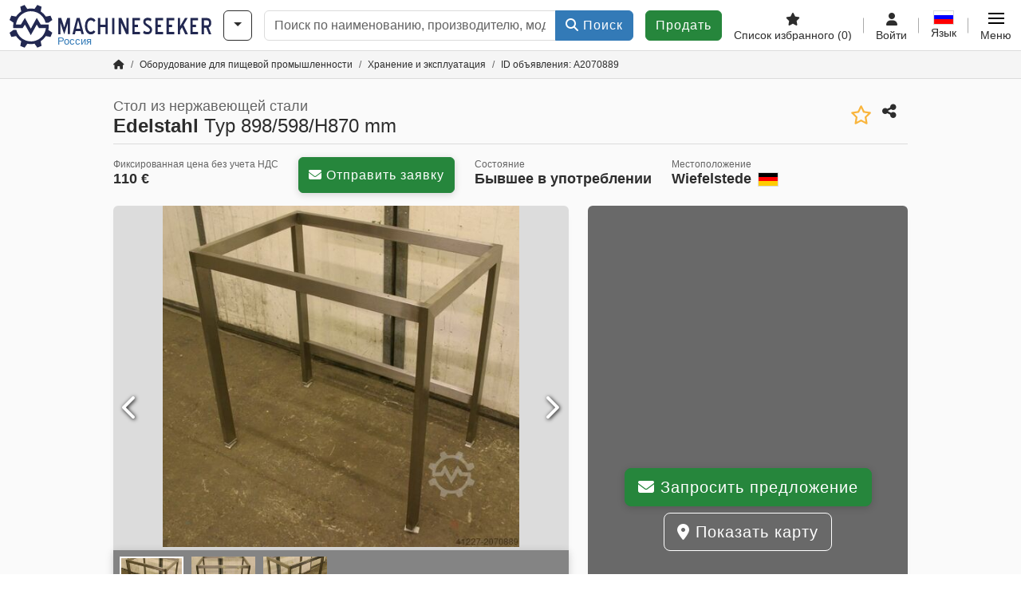

--- FILE ---
content_type: text/html; charset=UTF-8
request_url: https://www.machineseeker.ru.com/edelstahl-typ+898%2F598%2Fh870+mm/i-2070889
body_size: 48093
content:

    <!DOCTYPE html>
    <html lang="ru-RU">
    <head>
        <title>Стол из нержавеющей стали Edelstahl Typ 898/598/H870 mm Предложение на Machineseeker</title><meta property="og:image" content="https://cdn.machineseeker.com/data/listing/img/hdv/ms/57/72/2070889-01.jpg?v=1691789434">
<meta name="title" content="Стол из нержавеющей стали Edelstahl Typ 898/598/H870 mm Предложение на Machineseeker">
<meta name="robots" content="noindex, follow">
<meta charset="utf-8">
<meta http-equiv="X-UA-Compatible" content="IE=edge">
<meta name="viewport" content="width=device-width, initial-scale=1">
<link href="https://cdn.machineseeker.com/ms_favicon.ico?v=1739437402" rel="icon">
<link href="https://cdn.machineseeker.com/img/frontend/touch-icon-iphone_b_ms.png?v=1739437402" rel="apple-touch-icon">
<link href="https://cdn.machineseeker.com/img/frontend/touch-icon-iphone_b_ms.png?v=1739437402" rel="shortcut icon" sizes="180x180">
<link href="https://cdn.machineseeker.com/css/maschinensucher.min.css?v=1768220138" rel="stylesheet">
<link href="https://cdn.machineseeker.com/css/frontend/auction/msg-auctions.css?v=1742378552" rel="stylesheet">
<link href="https://cdn.machineseeker.com/assets/1767605695/npm_keen-slider/keen-slider.min.css" rel="stylesheet">
<style>#listingCarousel2070889.keen-slider-uninitialized .keen-slider__slide { min-width: 100%; max-width: 100%; }</style>
<style>#listingCarouselThumbnail2070889.keen-slider-uninitialized .keen-slider__slide { margin-right: 10px; }</style>
<style>#listingCarousel148809820.keen-slider-uninitialized .keen-slider__slide { min-width: 100%; max-width: 100%; }</style>
<style>#listingCarousel189669461.keen-slider-uninitialized .keen-slider__slide { min-width: 100%; max-width: 100%; }</style>
<style>#listingCarousel198709852.keen-slider-uninitialized .keen-slider__slide { min-width: 100%; max-width: 100%; }</style>
<style>#listingCarousel66491353.keen-slider-uninitialized .keen-slider__slide { min-width: 100%; max-width: 100%; }</style>
<style>#listingCarousel185847664.keen-slider-uninitialized .keen-slider__slide { min-width: 100%; max-width: 100%; }</style>
<style>#listingCarousel167868115.keen-slider-uninitialized .keen-slider__slide { min-width: 100%; max-width: 100%; }</style>
<script>var brand = "ms";
var googleSitekey = "6LfzG2IcAAAAAAWdxTB46FZEAuoSFPXNqqD_S4GO";
var exitIntent = null;
var overwriteMsgAuctionsDomain = "https:\/\/www.machineseeker.ru.com";
var auctionsCdnDomain = "https:\/\/cdn.machineseeker.com";
var wpKey = "BBlT2McH67HzKKztQPowgkIIwGCUI-rIJvX1KFXqmjkoFfhcPU2ES8rrvr6oOVcmU6sqhdpXNquE5qzrxPfrAbU";
var wpAskDelay = 5000;
var wpRegisterFollowUpEvent = "LISTING_VISITED";
var wpRegisterFollowUpTarget = 2070889;
var wpCookieReject = false;
var keenSliderListingCarousel2070889 = null;
var keenSliderListingCarouselThumbnail2070889 = null;
var keenSliderListingCarousel148809820 = null;
var keenSliderListingCarousel189669461 = null;
var keenSliderListingCarousel198709852 = null;
var keenSliderListingCarousel66491353 = null;
var keenSliderListingCarousel185847664 = null;
var keenSliderListingCarousel167868115 = null;
var googlePlacesClientApiKey = "AIzaSyDgdHuIiaNba4dc2nrcS5k0OzvOEVZkL_o";
var googlePlacesMapId = "8c2e855efb9e39ef";</script>
<script src="https://cdn.machineseeker.com/js/jquery-3.7.1.min.js?v=1739437402" defer></script>
<script src="https://cdn.machineseeker.com/data/js/i18n.b_ms_ru_RU.js?v=1768227163" defer></script>
<script src="https://cdn.machineseeker.com/js/popper.min.js?v=1739437402" defer></script>
<script src="https://cdn.machineseeker.com/js/js.cookie.min.js?v=1739437402" defer></script>
<script src="https://cdn.machineseeker.com/js/frontend/stargate/index-control.min.js?v=1739437402" defer></script>
<script src="https://cdn.machineseeker.com/js/frontend/messaging/retargeting/retargeting.min.js?v=1739437402" defer></script>
<script src="https://cdn.machineseeker.com/js/frontend/listing/listingModal.min.js?v=1761638682" defer></script>
<script src="https://cdn.machineseeker.com/js/frontend/webpush.min.js?v=1757485579" defer></script>
<script src="https://cdn.machineseeker.com/js/frontend/customer/listing-management/listing-management.min.js?v=1768300530" defer></script>
<script src="https://cdn.machineseeker.com/js/frontend/booking/upsell.min.js?v=1761740645" defer></script>
<script src="https://cdn.machineseeker.com/js/frontend/widgets/keen-slider-ms.min.js?v=1739437402" defer></script>
<script src="https://cdn.machineseeker.com/js/frontend/main/favorites/favorites.min.js?v=1749040075" defer></script>
<script src="https://cdn.machineseeker.com/js/frontend/ofni/ofni.min.js?v=1739437402" defer></script>
<script src="https://cdn.machineseeker.com/assets/1767605695/vendor_yiisoft_yii2_assets/yii.min.js" defer></script>
<script src="https://cdn.machineseeker.com/assets/1767605695/vendor_yiisoft_yii2_assets/yii.activeForm.min.js" defer></script>
<script src="https://cdn.machineseeker.com/assets/1767605695/vendor_yiisoft_yii2_assets/yii.validation.min.js" defer></script>
<script src="https://cdn.machineseeker.com/assets/1767605695/bower_yii2-pjax/jquery.pjax.min.js" defer></script>
<script src="https://cdn.machineseeker.com/assets/1767605695/bower_bootstrap_dist/js/bootstrap.bundle.min.js" defer></script>
<script src="https://cdn.machineseeker.com/js/frontend/frontend.min.js?v=1768826656" defer></script>
<script src="https://cdn.machineseeker.com/js/frontend/auction/msg-auctions.js?v=1768220139" defer></script>
<script src="https://cdn.machineseeker.com/js/frontend/listing/listing.min.js?v=1768826656" defer></script>
<script src="https://cdn.machineseeker.com/js/frontend/notification/track.min.js?v=1739437402" defer></script>
<script src="https://cdn.machineseeker.com/js/jquery.placeholder.min.js?v=1739437402" defer></script>
<script src="https://www.youtube.com/iframe_api" defer></script>
<script src="https://cdn.machineseeker.com/js/frontend/main/youtube/youtube_iframe_api.min.js?v=1760002191" defer></script>
<script src="https://cdn.machineseeker.com/js/frontend/inquiry/inquiry.min.js?v=1756890194" defer></script>
<script src="https://cdn.machineseeker.com/assets/1767605695/npm_keen-slider/keen-slider.min.js" defer></script>
<script>document.addEventListener('DOMContentLoaded', function() { $(function () { window['dataLayer'] = {
                    'push': () => {
                    }
                };

                $("body,html").bind("touchstart touchmove scroll mousedown DOMMouseScroll mousewheel keyup click", function(){
                    frontend.google.recaptcha.loadScript();
                });  
   /* global dataLayer */
     dataLayer.push({
        'event': 'datalistingpage',
        'maincategory': '9_Lebensmitteltechnik',
        'listingtype': 'Kleinanzeige'
    });
    dataLayer.push({
        'event': 'remarketing_ids',
        'items': [{
            'id': '2070889',
            'google_business_vertical': 'custom'
        }]
    });
keenSliderListingCarousel2070889 = new KeenSlider("#listingCarousel2070889", {"breakpoints":[],"slides":{"perView":1},"loop":false,"slideChanged":function (slider) {SliderAddons.slideChangedHandler(slider);listing.slideChanged(slider);},"dragStarted":SliderAddons.dragStartedHandler,"created":SliderAddons.createdHandler,"animationEnded":SliderAddons.animationEndedHandler,"updated":SliderAddons.updatedHandler});
keenSliderListingCarouselThumbnail2070889 = new KeenSlider("#listingCarouselThumbnail2070889", {"breakpoints":[],"slides":{"perView":"auto","spacing":10},"rubberband":false,"dragStarted":SliderAddons.dragStartedHandler,"created":SliderAddons.createdHandler,"animationEnded":SliderAddons.animationEndedHandler,"slideChanged":function (slider) {SliderAddons.slideChangedHandler(slider);},"updated":SliderAddons.updatedHandler}, [SliderAddons.ThumbnailPlugin(keenSliderListingCarousel2070889)]);
jQuery('#listing-inquiry-form-jQ4R').yiiActiveForm([{"id":"listing-inquiry-form-jq4r-message","name":"message","container":".field-listing-inquiry-form-jq4r-message","input":"#listing-inquiry-form-jq4r-message","error":".invalid-feedback","enableAjaxValidation":true},{"id":"listing-inquiry-form-jq4r-messagehash","name":"messageHash","container":".field-listing-inquiry-form-jq4r-messagehash","input":"#listing-inquiry-form-jq4r-messagehash","error":".invalid-feedback","enableAjaxValidation":true},{"id":"listing-inquiry-form-jq4r-name","name":"name","container":".field-listing-inquiry-form-jq4r-name","input":"#listing-inquiry-form-jq4r-name","error":".invalid-feedback","enableAjaxValidation":true},{"id":"listing-inquiry-form-jq4r-email","name":"email","container":".field-listing-inquiry-form-jq4r-email","input":"#listing-inquiry-form-jq4r-email","error":".invalid-feedback","enableAjaxValidation":true},{"id":"listing-inquiry-form-jq4r-phonenumber","name":"phoneNumber","container":".field-listing-inquiry-form-jq4r-phonenumber","input":"#listing-inquiry-form-jq4r-phonenumber","error":".invalid-feedback","enableAjaxValidation":true},{"id":"listing-inquiry-form-jq4r-company","name":"company","container":".field-listing-inquiry-form-jq4r-company","input":"#listing-inquiry-form-jq4r-company","error":".invalid-feedback","enableAjaxValidation":true},{"id":"listing-inquiry-form-jq4r-location","name":"location","container":".field-listing-inquiry-form-jq4r-location","input":"#listing-inquiry-form-jq4r-location","error":".invalid-feedback","enableAjaxValidation":true},{"id":"listing-inquiry-form-jq4r-location","name":"location","container":".field-listing-inquiry-form-jq4r-location","input":"#listing-inquiry-form-jq4r-location","error":".invalid-feedback","enableAjaxValidation":true},{"id":"listing-inquiry-form-jq4r-isdealer","name":"isDealer","container":".field-listing-inquiry-form-jq4r-isdealer","input":"#listing-inquiry-form-jq4r-isdealer","error":".invalid-feedback","enableAjaxValidation":true},{"id":"listing-inquiry-form-jq4r-iscategoryinquiry","name":"isCategoryInquiry","container":".field-listing-inquiry-form-jq4r-iscategoryinquiry","input":"#listing-inquiry-form-jq4r-iscategoryinquiry","error":".invalid-feedback","enableAjaxValidation":true},{"id":"listing-inquiry-form-jq4r-categoryinquirytext","name":"categoryInquiryText","container":".field-listing-inquiry-form-jq4r-categoryinquirytext","input":"#listing-inquiry-form-jq4r-categoryinquirytext","error":".invalid-feedback","enableAjaxValidation":true},{"id":"listing-inquiry-form-jq4r-country","name":"country","container":".field-listing-inquiry-form-jq4r-country","input":"#listing-inquiry-form-jq4r-country","error":".invalid-feedback","enableAjaxValidation":true},{"id":"listing-inquiry-form-jq4r-listingid","name":"listingId","container":".field-listing-inquiry-form-jq4r-listingid","input":"#listing-inquiry-form-jq4r-listingid","error":".invalid-feedback","enableAjaxValidation":true},{"id":"listing-inquiry-form-jq4r-edittoken","name":"editToken","container":".field-listing-inquiry-form-jq4r-edittoken","input":"#listing-inquiry-form-jq4r-edittoken","error":".invalid-feedback","enableAjaxValidation":true},{"id":"listing-inquiry-form-jq4r-messagetype","name":"messageType","container":".field-listing-inquiry-form-jq4r-messagetype","input":"#listing-inquiry-form-jq4r-messagetype","error":".invalid-feedback","enableAjaxValidation":true},{"id":"listing-inquiry-form-jq4r-eventsource","name":"eventSource","container":".field-listing-inquiry-form-jq4r-eventsource","input":"#listing-inquiry-form-jq4r-eventsource","error":".invalid-feedback","enableAjaxValidation":true},{"id":"listing-inquiry-form-jq4r-eventcontext","name":"eventContext","container":".field-listing-inquiry-form-jq4r-eventcontext","input":"#listing-inquiry-form-jq4r-eventcontext","error":".invalid-feedback","enableAjaxValidation":true},{"id":"listing-inquiry-form-jq4r-redirect","name":"redirect","container":".field-listing-inquiry-form-jq4r-redirect","input":"#listing-inquiry-form-jq4r-redirect","error":".invalid-feedback","enableAjaxValidation":true},{"id":"listing-inquiry-form-jq4r-submitmode","name":"submitMode","container":".field-listing-inquiry-form-jq4r-submitmode","input":"#listing-inquiry-form-jq4r-submitmode","error":".invalid-feedback","enableAjaxValidation":true}], {"errorSummary":".alert.alert-danger","errorCssClass":"is-invalid","successCssClass":"is-valid","validationStateOn":"input","validationUrl":"\/inquiry\/listing-inquiry\/validate"});
$("#listing-inquiry-form-jQ4R").on("beforeSubmit",function (event) {
        if(!$(this).hasClass("has-token")){
       event.preventDefault();
       let button = $(this).find("button[type=\"submit\"]");
       let form = $(this);
       let hiddenfield = "<input id=\"recaptcha-listing-inquiry-form-jQ4R\" type=\"hidden\" name=\"recaptcha\" val=\"0\">";
       let id = $(hiddenfield).attr("id");
       grecaptcha.enterprise.ready(function () {
        grecaptcha.enterprise.execute("6LfzG2IcAAAAAAWdxTB46FZEAuoSFPXNqqD_S4GO", {action: "listing_inquiry"}).then(function (token) {
            if(form.find("#"+id).length == 0) {
                form.append(hiddenfield);
            }
            $("#" + id).val(token);
            form.addClass("has-token");
            form.submit();
        });
    });
 return false;
  }
 
  });
jQuery('#listing-inquiry-form-jQ4R-revoke').yiiActiveForm([], {"errorSummary":".alert.alert-danger","errorCssClass":"is-invalid","successCssClass":"is-valid","validationStateOn":"input"});
$("#listing-inquiry-form-jQ4R-revoke").on("beforeSubmit",function (event) {
        if(!$(this).hasClass("has-token")){
       event.preventDefault();
       let button = $(this).find("button[type=\"submit\"]");
       let form = $(this);
       let hiddenfield = "<input id=\"recaptcha-listing-inquiry-form-jQ4R-revoke\" type=\"hidden\" name=\"recaptcha\" val=\"0\">";
       let id = $(hiddenfield).attr("id");
       grecaptcha.enterprise.ready(function () {
        grecaptcha.enterprise.execute("6LfzG2IcAAAAAAWdxTB46FZEAuoSFPXNqqD_S4GO", {action: "listing_inquiry"}).then(function (token) {
            if(form.find("#"+id).length == 0) {
                form.append(hiddenfield);
            }
            $("#" + id).val(token);
            form.addClass("has-token");
            form.submit();
        });
    });
 return false;
  }
 
  });
jQuery('#Pdfform').yiiActiveForm([], {"errorSummary":".alert.alert-danger","errorCssClass":"is-invalid","successCssClass":"is-valid","validationStateOn":"input"});
keenSliderListingCarousel148809820 = new KeenSlider("#listingCarousel148809820", {"breakpoints":[],"slides":{"perView":1},"loop":false,"slideChanged":function (slider) {SliderAddons.slideChangedHandler(slider);listing.slideChanged(slider);},"dragStarted":SliderAddons.dragStartedHandler,"created":SliderAddons.createdHandler,"animationEnded":SliderAddons.animationEndedHandler,"updated":SliderAddons.updatedHandler});
keenSliderListingCarousel189669461 = new KeenSlider("#listingCarousel189669461", {"breakpoints":[],"slides":{"perView":1},"loop":false,"slideChanged":function (slider) {SliderAddons.slideChangedHandler(slider);listing.slideChanged(slider);},"dragStarted":SliderAddons.dragStartedHandler,"created":SliderAddons.createdHandler,"animationEnded":SliderAddons.animationEndedHandler,"updated":SliderAddons.updatedHandler});
keenSliderListingCarousel198709852 = new KeenSlider("#listingCarousel198709852", {"breakpoints":[],"slides":{"perView":1},"loop":false,"slideChanged":function (slider) {SliderAddons.slideChangedHandler(slider);listing.slideChanged(slider);},"dragStarted":SliderAddons.dragStartedHandler,"created":SliderAddons.createdHandler,"animationEnded":SliderAddons.animationEndedHandler,"updated":SliderAddons.updatedHandler});
keenSliderListingCarousel66491353 = new KeenSlider("#listingCarousel66491353", {"breakpoints":[],"slides":{"perView":1},"loop":false,"slideChanged":function (slider) {SliderAddons.slideChangedHandler(slider);listing.slideChanged(slider);},"dragStarted":SliderAddons.dragStartedHandler,"created":SliderAddons.createdHandler,"animationEnded":SliderAddons.animationEndedHandler,"updated":SliderAddons.updatedHandler});
keenSliderListingCarousel185847664 = new KeenSlider("#listingCarousel185847664", {"breakpoints":[],"slides":{"perView":1},"loop":false,"slideChanged":function (slider) {SliderAddons.slideChangedHandler(slider);listing.slideChanged(slider);},"dragStarted":SliderAddons.dragStartedHandler,"created":SliderAddons.createdHandler,"animationEnded":SliderAddons.animationEndedHandler,"updated":SliderAddons.updatedHandler});
keenSliderListingCarousel167868115 = new KeenSlider("#listingCarousel167868115", {"breakpoints":[],"slides":{"perView":1},"loop":false,"slideChanged":function (slider) {SliderAddons.slideChangedHandler(slider);listing.slideChanged(slider);},"dragStarted":SliderAddons.dragStartedHandler,"created":SliderAddons.createdHandler,"animationEnded":SliderAddons.animationEndedHandler,"updated":SliderAddons.updatedHandler});
$(document).on('beforeValidate', '[data-form="watchlist"]', frontend.util.disableSubmitButton)
$(document).on('afterValidate', '[data-form="watchlist"]', frontend.util.activateSubmitButton)
$(document).on('beforeSubmit', '[data-form="watchlist"]', frontend.util.disableSubmitButton)
$(document).on('afterSubmit', '[data-form="watchlist"]', frontend.util.activateSubmitButton)
jQuery(document).pjax("#watchlist-pjax a", {"push":false,"replace":false,"timeout":1000,"scrollTo":false,"container":"#watchlist-pjax"});
jQuery(document).off("submit", "#watchlist-pjax form[data-pjax]").on("submit", "#watchlist-pjax form[data-pjax]", function (event) {jQuery.pjax.submit(event, {"push":false,"replace":false,"timeout":1000,"scrollTo":false,"container":"#watchlist-pjax"});});
jQuery('#AdReportForm').yiiActiveForm([{"id":"listingreportmodel-name","name":"name","container":".field-listingreportmodel-name","input":"#listingreportmodel-name","error":".invalid-feedback","validate":function (attribute, value, messages, deferred, $form) {yii.validation.required(value, messages, {"message":"Необходимо заполнить «Имя»."});}},{"id":"listingreportmodel-email","name":"email","container":".field-listingreportmodel-email","input":"#listingreportmodel-email","error":".invalid-feedback","validate":function (attribute, value, messages, deferred, $form) {yii.validation.required(value, messages, {"message":"Необходимо заполнить «Электронная почта»."});yii.validation.email(value, messages, {"pattern":/^[a-zA-Z0-9!#$%&'*+\/=?^_`{|}~-]+(?:\.[a-zA-Z0-9!#$%&'*+\/=?^_`{|}~-]+)*@(?:[a-zA-Z0-9](?:[a-zA-Z0-9-]*[a-zA-Z0-9])?\.)+[a-zA-Z0-9](?:[a-zA-Z0-9-]*[a-zA-Z0-9])?$/,"fullPattern":/^[^@]*<[a-zA-Z0-9!#$%&'*+\/=?^_`{|}~-]+(?:\.[a-zA-Z0-9!#$%&'*+\/=?^_`{|}~-]+)*@(?:[a-zA-Z0-9](?:[a-zA-Z0-9-]*[a-zA-Z0-9])?\.)+[a-zA-Z0-9](?:[a-zA-Z0-9-]*[a-zA-Z0-9])?>$/,"allowName":false,"message":"Значение «Электронная почта» не является правильным email адресом.","enableIDN":false,"skipOnEmpty":1});}},{"id":"listingreportmodel-reason","name":"reason","container":".field-listingreportmodel-reason","input":"#listingreportmodel-reason","error":".invalid-feedback","validate":function (attribute, value, messages, deferred, $form) {yii.validation.required(value, messages, {"message":"Необходимо заполнить «причина»."});}},{"id":"listingreportmodel-otherreason","name":"otherReason","container":".field-listingreportmodel-otherreason","input":"#listingreportmodel-otherreason","error":".invalid-feedback","validate":function (attribute, value, messages, deferred, $form) {yii.validation.string(value, messages, {"message":"Значение «Другая причина» должно быть строкой.","max":2000,"tooLong":"Значение «Другая причина» должно содержать максимум 2 000 символов.","skipOnEmpty":1});}}], {"errorSummary":".alert.alert-danger","errorCssClass":"is-invalid","successCssClass":"is-valid","validationStateOn":"input"});
$("#AdReportForm").on("beforeSubmit",function (event) {
        if(!$(this).hasClass("has-token")){
       event.preventDefault();
       let button = $(this).find("button[type=\"submit\"]");
       let form = $(this);
       let hiddenfield = "<input id=\"recaptcha-AdReportForm\" type=\"hidden\" name=\"recaptcha\" val=\"0\">";
       let id = $(hiddenfield).attr("id");
       grecaptcha.enterprise.ready(function () {
        grecaptcha.enterprise.execute("6LfzG2IcAAAAAAWdxTB46FZEAuoSFPXNqqD_S4GO", {action: "listing_accusation"}).then(function (token) {
            if(form.find("#"+id).length == 0) {
                form.append(hiddenfield);
            }
            $("#" + id).val(token);
            form.addClass("has-token");
            form.submit();
        });
    });
 return false;
  }
 
  });
jQuery(document).pjax("#report-pjax a", {"push":false,"replace":false,"timeout":1000,"scrollTo":false,"container":"#report-pjax"});
jQuery(document).off("submit", "#report-pjax form[data-pjax]").on("submit", "#report-pjax form[data-pjax]", function (event) {jQuery.pjax.submit(event, {"push":false,"replace":false,"timeout":1000,"scrollTo":false,"container":"#report-pjax"});});
jQuery('#adRecommendForm').yiiActiveForm([{"id":"listingrecommendmodel-name","name":"name","container":".field-listingrecommendmodel-name","input":"#listingrecommendmodel-name","error":".invalid-feedback","validate":function (attribute, value, messages, deferred, $form) {yii.validation.required(value, messages, {"message":"Необходимо заполнить «Собственное имя»."});}},{"id":"listingrecommendmodel-emailsender","name":"emailSender","container":".field-listingrecommendmodel-emailsender","input":"#listingrecommendmodel-emailsender","error":".invalid-feedback","validate":function (attribute, value, messages, deferred, $form) {yii.validation.required(value, messages, {"message":"Необходимо заполнить «Собственный адрес электронной почты»."});yii.validation.email(value, messages, {"pattern":/^[a-zA-Z0-9!#$%&'*+\/=?^_`{|}~-]+(?:\.[a-zA-Z0-9!#$%&'*+\/=?^_`{|}~-]+)*@(?:[a-zA-Z0-9](?:[a-zA-Z0-9-]*[a-zA-Z0-9])?\.)+[a-zA-Z0-9](?:[a-zA-Z0-9-]*[a-zA-Z0-9])?$/,"fullPattern":/^[^@]*<[a-zA-Z0-9!#$%&'*+\/=?^_`{|}~-]+(?:\.[a-zA-Z0-9!#$%&'*+\/=?^_`{|}~-]+)*@(?:[a-zA-Z0-9](?:[a-zA-Z0-9-]*[a-zA-Z0-9])?\.)+[a-zA-Z0-9](?:[a-zA-Z0-9-]*[a-zA-Z0-9])?>$/,"allowName":false,"message":"Значение «Собственный адрес электронной почты» не является правильным email адресом.","enableIDN":false,"skipOnEmpty":1});yii.validation.string(value, messages, {"message":"Значение «Собственный адрес электронной почты» должно быть строкой.","max":255,"tooLong":"Значение «Собственный адрес электронной почты» должно содержать максимум 255 символов.","skipOnEmpty":1});}},{"id":"listingrecommendmodel-emailreceiver","name":"emailReceiver","container":".field-listingrecommendmodel-emailreceiver","input":"#listingrecommendmodel-emailreceiver","error":".invalid-feedback","validate":function (attribute, value, messages, deferred, $form) {yii.validation.required(value, messages, {"message":"Необходимо заполнить «Адрес электронной почты получателя»."});yii.validation.email(value, messages, {"pattern":/^[a-zA-Z0-9!#$%&'*+\/=?^_`{|}~-]+(?:\.[a-zA-Z0-9!#$%&'*+\/=?^_`{|}~-]+)*@(?:[a-zA-Z0-9](?:[a-zA-Z0-9-]*[a-zA-Z0-9])?\.)+[a-zA-Z0-9](?:[a-zA-Z0-9-]*[a-zA-Z0-9])?$/,"fullPattern":/^[^@]*<[a-zA-Z0-9!#$%&'*+\/=?^_`{|}~-]+(?:\.[a-zA-Z0-9!#$%&'*+\/=?^_`{|}~-]+)*@(?:[a-zA-Z0-9](?:[a-zA-Z0-9-]*[a-zA-Z0-9])?\.)+[a-zA-Z0-9](?:[a-zA-Z0-9-]*[a-zA-Z0-9])?>$/,"allowName":false,"message":"Значение «Адрес электронной почты получателя» не является правильным email адресом.","enableIDN":false,"skipOnEmpty":1});yii.validation.string(value, messages, {"message":"Значение «Адрес электронной почты получателя» должно быть строкой.","max":255,"tooLong":"Значение «Адрес электронной почты получателя» должно содержать максимум 255 символов.","skipOnEmpty":1});}},{"id":"listingrecommendmodel-message","name":"message","container":".field-listingrecommendmodel-message","input":"#listingrecommendmodel-message","error":".invalid-feedback","validate":function (attribute, value, messages, deferred, $form) {yii.validation.string(value, messages, {"message":"Значение «Ваше сообщение получателю» должно быть строкой.","max":2000,"tooLong":"Значение «Ваше сообщение получателю» должно содержать максимум 2 000 символов.","skipOnEmpty":1});}}], {"errorSummary":".alert.alert-danger","errorCssClass":"is-invalid","successCssClass":"is-valid","validationStateOn":"input"});
$("#adRecommendForm").on("beforeSubmit",function (event) {
        if(!$(this).hasClass("has-token")){
       event.preventDefault();
       let button = $(this).find("button[type=\"submit\"]");
       let form = $(this);
       let hiddenfield = "<input id=\"recaptcha-adRecommendForm\" type=\"hidden\" name=\"recaptcha\" val=\"0\">";
       let id = $(hiddenfield).attr("id");
       grecaptcha.enterprise.ready(function () {
        grecaptcha.enterprise.execute("6LfzG2IcAAAAAAWdxTB46FZEAuoSFPXNqqD_S4GO", {action: "listing_recommendation"}).then(function (token) {
            if(form.find("#"+id).length == 0) {
                form.append(hiddenfield);
            }
            $("#" + id).val(token);
            form.addClass("has-token");
            form.submit();
        });
    });
 return false;
  }
 
  });
jQuery(document).pjax("#recommend-pjax a", {"push":false,"replace":false,"timeout":1000,"scrollTo":false,"container":"#recommend-pjax"});
jQuery(document).off("submit", "#recommend-pjax form[data-pjax]").on("submit", "#recommend-pjax form[data-pjax]", function (event) {jQuery.pjax.submit(event, {"push":false,"replace":false,"timeout":1000,"scrollTo":false,"container":"#recommend-pjax"});});
header.instantSearch.placeholder = "Поиск по наименованию, производителю, модели, ..."
header.instantSearch.enabled = true }); });</script><noscript><iframe sandbox="allow-same-origin" src="https://www.googletagmanager.com/ns.html?id=GTM-56KKDTG"
                height="0" width="0" style="display:none;visibility:hidden"></iframe></noscript><meta name="csrf-param" content="_csrf"><meta name="csrf-token" content="wg8oBCzvuppcZqdSNHrNBWFkJ37V7HAq-wV_GUjaTQGQX2BVHYbZrysn8CBrSY4zACN0Orm4RELNVS56f48qNg==">    </head>

    <body >
    <header><section id="header"
             class="container-fluid "><section id="header-logo"><a href="/"><img id="logo-img"
             src="https://cdn.machineseeker.com/img/frontend/main/logo/ms_logo.svg?v=1739437402" class="img-fluid  d-block" width="200" height="55"
             alt="Machineseeker"/><img class="img-fluid d-none" width="48" height="48"
             loading="lazy" src="https://cdn.machineseeker.com/img/frontend/main/logo/icon_b_ms.svg?v=1739437402"
             alt="Machineseeker"/><div id="logo-subtitle"
                 class="d-none d-md-block mt-1 text-primary ms">
                                    Россия                            </div></a></section><section id="header-searchbar" class="d-flex align-items-center gap-r-15 gap-last-0"><div id="category-dropdown" class="d-none d-md-block"><button type="button" onclick="header.categoryDropdown.toggle()"
                class="btn btn-nowrap btn-outline-gray-45 dropdown-toggle"
                aria-label="Категории"
                aria-labelledby="category-dropdown-label"><span class="d-xl-none d-xxl-inline-block" id="category-dropdown-label">
               Категории           </span></button></div><form id="search-form" action="/main/search/index"
      onsubmit=""
      class="w-100"
      method="get"><div class="input-group"><input type="text"
               id="search-input"
               class="form-control"
               placeholder="Поиск по наименованию, производителю, модели, ..."
               value=""
               name="search-word"
                            oninput="header.instantSearch.checkInput();"
                onfocus="header.searchHistory.activate()"
                           autocomplete="off"><div class="search-history-box z-index-popover shadow-lg position-absolute w-100"><ul class="list-group list-group-flush"></ul></div><button id="search-reset" class="btn btn-light border text-muted d-none" type="button"
                aria-label="Удалить"
                onclick="header.instantSearch.deleteSearchWord()"><i class="fa-solid fa-xmark"></i></button><button id="search-submit" class="btn btn-primary" type="submit"><i class="fa-solid fa-magnifying-glass"></i>
            Поиск        </button></div><div id="instant-search-wrapper" data-before-left="15"
             class="position-absolute px-3 shadow bg-white w-100 mt-xxl-3 z-index-popover border-top "><span class="caret d-none d-lg-block"></span><nav class="navbar navbar-expand-sm px-0 sticky-top d-lg-none "><ul id="scrollspy-nav" class="navbar-nav flex-no-break flex-row gap-r-15 overflow-scroll-xs"><li id="machine-type-nav-item" class="nav-item "><span class="nav-link active text-dark" style="cursor: pointer;"
                              onclick="header.instantSearch.scrollTo(this, header.instantSearch.bulletPoints.listingTitle)">
                            Обозначение                        </span></li><li id="manufacturer-nav-item" class="nav-item"><span class="nav-link text-dark" style="cursor: pointer;"
                              onclick="header.instantSearch.scrollTo(this, header.instantSearch.bulletPoints.manufacturer)">
                            Производитель                        </span></li><li id="category-nav-item" class="nav-item"><span class="nav-link text-dark" style="cursor: pointer;"
                              onclick="header.instantSearch.scrollTo(this, header.instantSearch.bulletPoints.category)">
                            Категория                        </span></li><li id="product-nav-item" class="nav-item"><span class="nav-link text-dark" style="cursor: pointer;"
                              onclick="header.instantSearch.scrollTo(this, header.instantSearch.bulletPoints.product)">
                            Продукт                        </span></li></ul></nav><div id="instant-search-box" class="row text-start py-3 shadow-sm"><div class="col-12 col-lg d-none instant-search-column" id="machine-type-column"><p class="text-dark m-0 fw-bold">
                        Обозначение                    </p><div id="listingTitle-isl" class="instant-search-list"></div></div><div class="col-12 col-lg d-none instant-search-column" id="manufacturer-column"><p class="text-dark m-0 fw-bold">
                        Производитель                    </p><div id="manufacturer-isl" class="instant-search-list"></div></div><div class="col-12 col-lg d-none instant-search-column" id="category-column"><p class="text-dark m-0 fw-bold">
                        Категория                    </p><div id="category-isl" class="instant-search-list"></div></div><div class="col-12 col-lg d-none instant-search-column" id="product-column"><p class="text-dark m-0 fw-bold">
                        Продукты                    </p><div id="product-isl" class="instant-search-list"></div></div></div></div></form></section><section id="header-cta"><a href="/tariffs/"
           class="sell-now btn btn-cta"
           data-bs-container="body"
           data-bs-animation="false"
           data-bs-trigger="manual"
           data-bs-template='<div class="popover popover-sell-now mw-rem-24 mw-xxs-rem-12 text-center mw-100" role="tooltip"><div class="arrow"></div><div class="popover-body"></div><h4 class="popover-header"></h4></div>'
           data-bs-html="true"
           data-bs-toggle="popover"
           data-bs-placement="bottom"
           title="Действительно до 31.01."
           data-bs-content=""><span class="d-none d-xxl-inline">
                                    Продать машину                            </span><span class="d-xxl-none ">
            Продать            </span></a></section><section id="header-navigation" class="d-flex gap-l-10 gap-lg-l-30 gap-first-0 gap-last-0 justify-content-end"><a href="/main/favorites"
       class="d-none d-md-flex flex-column bar-right align-items-center justify-content-center justify-content-lg-end gap-b-5 gap-last-0 text-dark line-height-1"
       aria-label="Список избранного"><i class="fa-solid fa-star"></i><small class="d-none d-lg-block text-truncate">
            Список избранного            <span id="favorite-count">
                (0)
            </span></small></a><a href="/account/security/login"
       class="d-none d-lg-flex flex-column align-items-center justify-content-center bar-right justify-content-lg-end gap-b-5 gap-last-0 line-height-1 text-dark"><i class="fa-solid fa-user"></i><small class="d-none d-lg-block">
            Войти        </small></a><button id="language-select" class="bar-right border-0 text-dark btn btn-transparent btn-normal-spacing p-0"
            onclick="header.languageSelector.toggle('listing/display/index?id=2070889')"
            aria-label="Язык"><span class="language-selector p-0 pb-1"><img src="https://cdn.machineseeker.com/img/frontend/main/flags/blank24.png?v=1739437402"
                 class="flag24 flag24-ru" width="24" height="16"
                 alt="ru_RU"><span class="languageselect-flaglist shadow-lg bg-white h-auto position-absolute z-index-popover"
                  data-route="listing/display/index?id=2070889"><span class="caret"></span><span id="language-select-wrapper" class="d-flex flex-wrap p-2 gap-l-5 gap-r-5 gap-b-5"></span></span></span><small class="d-none d-lg-block">
            Язык        </small></button><div
        class="d-flex align-items-center text-dark flex-column gap-b-5 gap-last-0 line-height-1 justify-content-center justify-content-lg-end"
        role="button"
        aria-label="Меню"
        onclick="header.menu.toggle()"><span id="nav-burger"><span></span><span></span><span></span><span></span></span><small class="d-none d-lg-block">
        Меню    </small></div><nav class="ms-navigation"><span class="caret d-none d-lg-block"></span><div class="ms-menu-level-1"><p class="h4 px-3 d-none d-lg-block pt-3 pb-2">
            Меню        </p><ul><li><span style="position: relative;"><i class="fa-solid fa-magnifying-glass me-2"></i>Поиск<div class="position-absolute top-0 bottom-0 start-0 d-flex align-items-center justify-content-end" style="right: 0.75rem;" onclick="header.menu.toggleSubmenu(this);event.preventDefault();"><i class="fa-solid fa-chevron-down"></i></div></span><ul class="ms-menu ms-menu-level-2"><li><a href="/s/ci-1">Малые объявления</a></li><li><a href="/auctions/">Аукционы</a></li><li><a href="/main/search/index">Расширенный поиск</a></li><li><a href="/Haendler">Торговцы</a></li><li><a id="advertise-button" onclick="frontend.inquiry.categoryInquiry.openModal()">Отправить запрос</a></li></ul></li><li><span style="position: relative;"><i class="fa-solid fa-tags me-2"></i>Разместить объявление<div class="position-absolute top-0 bottom-0 start-0 d-flex align-items-center justify-content-end" style="right: 0.75rem;" onclick="header.menu.toggleSubmenu(this);event.preventDefault();"><i class="fa-solid fa-chevron-down"></i></div></span><ul class="ms-menu ms-menu-level-2"><li><a href="/tariffs/">Разместить объявление</a></li><li><a href="https://service.machineseeker.com/auctions-offer/">Выставить на аукцион</a></li><li><a href="/tariffs/">Цены и тарифы</a></li><li><a href="https://service.machineseeker.com/incredible-outreach/">Реклама на Machineseeker</a></li></ul></li><li><a href="/main/favorites/index"><i class="fa-solid fa-star me-2"></i>Список избранного</a></li><li><a href="/account/security/login"><i class="fa-solid fa-user me-2"></i>Вход и регистрация</a></li></ul></div></nav></section><div id="ms-navigation-overlay"></div></section><section id="category-teaser"></section><div class="container-fluid bg-light-gray border-bottom border-gray p-0"><div class="container-xl"><ol class="breadcrumb d-none d-sm-flex small px-0 m-0 bg-light-gray" itemscope
                itemtype="http://schema.org/BreadcrumbList"><li class="breadcrumb-item"
                        itemprop="itemListElement" itemscope
                        itemtype="http://schema.org/ListItem"><a class="text-dark" itemprop="item" href="/"
                                    aria-label="Главная"><span itemprop="name"><i itemprop="name" content="Home" class="fa-solid fa-house text-grey-150"></i></span></a><meta itemprop="position" content="1"/><div class="d-none"><div id="popover-links-0"><ul class="list-group list-group-flush"></ul></div></div></li><li class="breadcrumb-item"
                        itemprop="itemListElement" itemscope
                        itemtype="http://schema.org/ListItem"><a class="text-dark" itemprop="item" href="/s/ci-9"
                                    aria-label="Home"><span itemprop="name">Оборудование для пищевой промышленности</span></a><meta itemprop="position" content="2"/><div class="d-none"><div id="popover-links-1"><ul class="list-group list-group-flush"></ul></div></div></li><li class="breadcrumb-item"
                        itemprop="itemListElement" itemscope
                        itemtype="http://schema.org/ListItem"><a class="text-dark" itemprop="item" href="/s/ci-318"
                                    aria-label="Home"                                   onmouseout="frontend.breadcrumb.popoverLinks.hide(this)"
                                   onmouseenter="frontend.breadcrumb.popoverLinks.show(this,'popover-links-2')"><span itemprop="name">Хранение и эксплуатация</span></a><meta itemprop="position" content="3"/><div class="d-none"><div id="popover-links-2"><ul class="list-group list-group-flush"><li class="list-group-item"><a href="/s/ci-300">Оборудование хлебопекарного производства</a></li><li class="list-group-item"><a href="/s/ci-307">Оборудование для переработки мяса</a></li><li class="list-group-item"><a href="/s/ci-310">Оборудование для производства напитков</a></li><li class="list-group-item"><a href="/s/ci-324">Техника для обработки фруктов и овощей</a></li><li class="list-group-item"><a href="/s/ci-334">Фасовочное и упаковочное оборудование</a></li><li class="list-group-item"><a href="/s/ci-308">Устройства и оборудование для кулинарии</a></li><li class="list-group-item"><a href="/s/ci-316">Холодильные установки</a></li></ul></div></div></li><li class="breadcrumb-item text-dark active"
                        itemprop="itemListElement" itemscope
                        itemtype="http://schema.org/ListItem"><span itemprop="name">ID объявления: A2070889</span><meta itemprop="position" content="4"/><div class="d-none"><div id="popover-links-3"><ul class="list-group list-group-flush"></ul></div></div></li></ol><div class="dropdown d-block d-sm-none" itemscope itemtype="http://schema.org/BreadcrumbList"><button type="button" class="btn  btn-sm btn-block text-truncate text-start dropdown-toggle"
                        style="white-space: nowrap !important;" data-bs-toggle="dropdown"><i class="fa-solid fa-house"></i> / ... / ID объявления: A2070889                </button><div class="dropdown-menu z-index-modal" itemprop="itemListElement" itemscope
                     itemtype="http://schema.org/ListItem"><a class="dropdown-item" itemprop="item" href="/"><span itemprop="name"><i class="fa-solid fa-house me-2"></i>Главная                                    </span><meta itemprop="position" content="1"/></a><a class="dropdown-item" itemprop="item" href="/s/ci-9"><span itemprop="name"><i class="fa-solid fa-share me-2"
                                           style="transform: scaleX(-1) rotate(182deg);"></i>Оборудование для пищевой промышленности                                    </span><meta itemprop="position" content="2"/></a><a class="dropdown-item" itemprop="item" href="/s/ci-318"><span itemprop="name"><i class="fa-solid fa-share me-2"
                                           style="transform: scaleX(-1) rotate(182deg);"></i>Хранение и эксплуатация                                    </span><meta itemprop="position" content="3"/></a><span class="dropdown-item disabled" itemprop="name"><i class="fa-solid fa-share me-2"
                                   style="transform: scaleX(-1) rotate(182deg);"></i>ID объявления: A2070889                                <meta itemprop="position" content="4"/></span></div></div></div></div></header><main><div class="bg-light"><section id="listing-detail" data-listing-id="2070889"
             class=" container-xl  py-4 inseratanzeige position-relative"
             itemscope

    <!-- region Google offer --><script type="application/ld+json"> {
    "@context": "https://schema.org",
    "@type": "Product",
    "name": "Edelstahl Typ 898/598/H870 mm",
    "description": "\u041a\u0443\u043f\u0438\u0442\u044c \u0421\u0442\u043e\u043b \u0438\u0437 \u043d\u0435\u0440\u0436\u0430\u0432\u0435\u044e\u0449\u0435\u0439 \u0441\u0442\u0430\u043b\u0438 Edelstahl Typ 898/598/H870 mm \u0431/\u0443 \u043d\u0430 www.machineseeker.ru.com. \u041d\u0430\u0439\u0434\u0438\u0442\u0435 \u043d\u043e\u0432\u044b\u0435 \u0438 ...",
    "url": "https://www.machineseeker.ru.com/edelstahl-typ+898%2F598%2Fh870+mm/i-2070889",
    "image": [
        "https://cdn.machineseeker.com/data/listing/img/hdv/ms/57/72/2070889-01.jpg?v=1691789434",
        "https://cdn.machineseeker.com/data/listing/img/hdv/ms/57/72/2070889-02.jpg?v=1691789434",
        "https://cdn.machineseeker.com/data/listing/img/hdv/ms/57/72/2070889-03.jpg?v=1691789434"
    ],
    "itemCondition": "https://schema.org/UsedCondition",
    "category": "https://www.machineseeker.ru.com/s/ci-1?id=318",
    "manufacturer": {
        "@type": "Organization",
        "name": "Edelstahl"
    },
    "brand": {
        "@type": "Organization",
        "name": "Edelstahl"
    },
    "offers": {
        "@type": "Offer",
        "priceCurrency": "EUR",
        "price": 110,
        "availability": "https://schema.org/InStock"
    },
    "isRelatedTo": [
        {
            "@type": "Product",
            "name": "\u0421\u0442\u043e\u043b \u0434\u043b\u044f \u043f\u0435\u043a\u0430\u0440\u044f Strohauer AT 2000 ST",
            "url": "strohauer-at+2000+st/i-14880982"
        },
        {
            "@type": "Product",
            "name": "\u041a\u043e\u043d\u0443\u0441\u043d\u0430\u044f \u0443\u043f\u0430\u043a\u043e\u0432\u043e\u0447\u043d\u0430\u044f \u043c\u0430\u0448\u0438\u043d\u0430 Erka WML 30",
            "url": "erka-wml+30/i-18966946"
        },
        {
            "@type": "Product",
            "name": "\u041a\u043e\u043d\u0443\u0441\u043d\u0430\u044f \u0443\u043f\u0430\u043a\u043e\u0432\u043e\u0447\u043d\u0430\u044f \u043c\u0430\u0448\u0438\u043d\u0430 Erka WML 30",
            "url": "erka-wml+30/i-19870985"
        },
        {
            "@type": "Product",
            "name": "\u042f\u0449\u0438\u043a\u0438 \u0434\u043b\u044f \u0448\u0442\u0430\u0431\u0435\u043b\u0438\u0440\u043e\u0432\u0430\u043d\u0438\u044f \u042f\u0449\u0438\u043a\u0438 \u0434\u043b\u044f \u0445\u0440\u0430\u043d\u0435\u043d\u0438\u044f \u041c\u0435\u0442\u0430\u043b\u043b\u0438\u0447\u0435\u0441\u043a\u0438\u0439 \u044f\u0449\u0438\u043a SSI Sch\u00e4fer Traka 14-6 / 80 St\u00fcck / Abm.: 600 x 400 x 120 mm (LxBxH)",
            "url": "ssi+sch%C3%A4fer+traka+14-6+%2F+80+st%C3%BCck+%2F-abm.%3A+600+x+400+x+120+mm+%28lxbxh%29/i-6649135"
        },
        {
            "@type": "Product",
            "name": "\u042f\u0449\u0438\u043a\u0438 \u0434\u043b\u044f \u0432\u044b\u043f\u0435\u0447\u043a\u0438 \u0436\u0435\u043b\u0442\u044b\u0435/\u043a\u043e\u0440\u0438\u0447\u043d\u0435\u0432\u044b\u0435  60x40x8",
            "url": "m-60x40x8/i-18584766"
        }
    ]
}</script><!-- endregion --><section id="alerts"></section><section id="top-data" class="mb-3"><div class="d-flex border-bottom pb-2 mb-3 position-relative"><h1 class="fs-3 mb-0" id="inserat-titel"
                data-listing-id="2070889"><div class="d-flex"><div><div class="fs-5 word-break text-gray-100"> Стол из нержавеющей стали</div><b class="word-break">Edelstahl</b>
        Typ 898/598/H870 mm    </div></div></h1><div class="d-flex flex-column flex-lg-row ms-auto"><div class="d-flex flex-column flex-lg-row ms-auto me-4 pe-1 pt-lg-2 pe-lg-0 me-lg-0 ms-lg-2"><div data-grid="icon"><div class="watchlist-link  cursor-pointer"
     data-listing-id="2070889"
     data-bs-target="#watchlistmodal"
     data-ajax-target="#watchlist-pjax"

     data-category="9_Lebensmitteltechnik"
            data-favored-title="Удалить из избранного"
        data-non-favored-title="Добавить в избранное"
                    data-action-save="/main/favorites/save"
        data-action-delete="/main/favorites/delete"
        onclick="if(typeof listingList !== 'undefined' && !$(this).hasClass('favored')){listingList.setEngagementPosition(this)}
                    favorites.toggleListingFavorite(this);"
    ><div class="watchlist-popover"
             data-bs-container="body"
             data-bs-animation="false"
             data-bs-trigger="manual"
             data-bs-template='<div class="d-xl-block popover popover-watchlist d-none" style="height:fit-content" role="tooltip"><div class="popover-arrow"></div><div class="popover-body px-3 py-2 "></div></div>'
             data-bs-html="true"
             data-bs-toggle="popover"
             data-bs-placement="auto"
             data-bs-content="
<div class='p-0 modal-header pb-2'>
    Ваши сохранённые объявления хранятся только временно.    <button type='button' class='btn-close close-popover' onclick='favorites.closePopover(this)' aria-label='Закрыть'></button></div><p class='pt-2 font-weight-bold'>
    Зарегистрируйте бесплатную учетную запись прямо сейчас:</p><ol class='pl-5' style=' list-style-type: none'><li><i class='fa-solid fa-check text-center px-2 text-cta'></i>
        Синхронизировать список избранного    </li><li><i class='fa-solid fa-check text-center px-2 text-cta'></i>
        Эксклюзивные специальные предложения    </li><li><i class='fa-solid fa-check text-center px-2 text-cta'></i>
        Участвовать в аукционах    </li></ol><div class='text-center'><button class='btn btn-cta mb-2'
            data-tracking='prospect-register-modal-open' onclick='favorites.loadRegisterModal()'><i class='fa-solid fa-address-card mr-2'></i> Зарегистрироваться бесплатно</button><p class='text-center'>
        У вас уже есть аккаунт?        <a href='/account/security/login'
           class='text-cta-link'><u>Зарегистрируйтесь сейчас</u></a></p></div>


"></div><button class="btn p-0" data-bs-toggle="tooltip" title="Добавить в избранное" type="button"><i class="watchlist-icon" data-tracking="observe-save"></i></button></div></div></div><!-- Share button on large screens --><span class="btn ms-auto d-none d-lg-block" data-tracking="share" data-bs-toggle="modal" data-bs-target="#recommendmodal"><i class="fa-solid fa-share-nodes fs-4" data-tracking="share"></i></span></div><!-- Share button on small screens --><span id="share-btn" class="ps-3 d-block d-lg-none position-absolute end-0" data-tracking="share" onclick="listingDetail.handleShare(this)"><i class="fa-solid fa-share-nodes fs-4" data-tracking="share"></i></span></div><div class="d-flex flex-column flex-md-row gap-r-25 mb-3 align-items-start"><div class="d-flex gap-r-25"><!-- region Price --><div class="d-flex flex-column"><div class="fs-8 max-content mb-n2 word-break text-gray-100">
                                                     Фиксированная цена без учета НДС                                            </div><div class="fs-5 max-content my-1 word-break fw-bold">
                                            110 €                                    </div></div><!-- endregion --><!-- region inquiry button --><div class="m-0 d-none d-md-flex"><button type="button" class="btn btn btn-cta shadow-lg "
        data-inquiry-btn="2070889"
        data-inquiry-message-type="INQUIRY"
            onclick="inquiry.getForm(2070889,&quot;INQUIRY&quot;,&quot;btn-cta&quot;,&quot;\u041e\u0442\u043f\u0440\u0430\u0432\u0438\u0442\u044c \u0437\u0430\u044f\u0432\u043a\u0443&quot;,&quot;fa-envelope&quot;,&quot;\u041e\u0442\u043f\u0440\u0430\u0432\u0438\u0442\u044c \u0437\u0430\u044f\u0432\u043a\u0443&quot;,true,&quot;LIST_INQUIRY&quot;,&quot;LISTING_DETAIL&quot;,&quot;\/inquiry\/listing-inquiry\/submit&quot;,&quot;\/inquiry\/listing-inquiry\/validate&quot;,&quot;\/inquiry\/listing-inquiry\/revoke&quot;,false,false,&quot;9_Lebensmitteltechnik&quot;)"><i class="fa-solid fa-envelope"></i><span class="d-md-none">
        Отправить заявку    </span><span class="d-none d-md-inline">
        Отправить заявку    </span></button><button type="button"
        class="btn btn-outline-success shadow-sm already-requested d-none    mt-0 mt-md-2  "
        data-inquiry-btn="2070889"
            onclick="inquiry.getForm(2070889,&quot;INQUIRY&quot;,&quot;btn-cta&quot;,&quot;\u041e\u0442\u043f\u0440\u0430\u0432\u0438\u0442\u044c \u0437\u0430\u044f\u0432\u043a\u0443&quot;,&quot;fa-envelope&quot;,&quot;\u041e\u0442\u043f\u0440\u0430\u0432\u0438\u0442\u044c \u0437\u0430\u044f\u0432\u043a\u0443&quot;,true,&quot;LIST_INQUIRY&quot;,&quot;LISTING_DETAIL&quot;,&quot;\/inquiry\/listing-inquiry\/submit&quot;,&quot;\/inquiry\/listing-inquiry\/validate&quot;,&quot;\/inquiry\/listing-inquiry\/revoke&quot;,false,false,&quot;9_Lebensmitteltechnik&quot;)"><i class="fa-solid fa-circle-check"></i>
            Уже запрошено    </button></div><!-- endregion --></div><!-- region Year of Manufacture--><!-- endregion --><!-- region Type of offer --><div class=" flex-column d-flex"><div class="fs-8 mb-n2 text-gray-100">
            Состояние        </div><div class="fs-5 mt-1 fw-bold">
            Бывшее в употреблении                    </div></div><!-- endregion --><!-- region Location --><div class=" flex-column d-flex"><div class="fs-8 mb-n2 text-gray-100">
            Местоположение        </div><div class="fs-5 mt-1 word-break fw-bold">
                                                Wiefelstede                                            <img class="ms-1 flag24 flag24-de"
                             src="https://cdn.machineseeker.com/img/frontend/main/flags/blank24.png?v=1739437402"
                             title="Германия"
                             alt="Германия"></div></div><!-- endregion --></div></section><section id="main-data" data-listing-id="2070889"><section id="image-and-map"><div class="row"><div id="images" class="col col-lg-7"><div id="imageandplaceboxes" class="images d-block"><div class="canvas position-relative listing-detail-slider shadow rounded bg-gray"><div class="" data-listing-type="standard"><button type="button" class="d-none col-12 btn-keen-slider-vertical position-absolute btn btn-link p-0 text-white" style="z-index: 100;top: 50%;transform: translate(0px, -50%);left: 10px;text-shadow: 1px 1px 5px black;" onclick="keenSliderListingCarousel2070889.prev()" aria-label="Ранее"><i class="fa-solid fa-chevron-up fa-lg"></i></button><button type="button" class="col-auto btn-keen-slider-horizontal position-absolute btn btn-link p-0 text-white" style="z-index: 100;top: 50%;transform: translate(0px, -50%);left: 10px;text-shadow: 1px 1px 5px black;" onclick="keenSliderListingCarousel2070889.prev()" aria-label="Ранее"><i class="fa-solid fa-chevron-left fa-2x"></i></button><div class=""><div id="listingCarousel2070889" class="keen-slider keen-slider-uninitialized"><div class="keen-slider__slide lazy__slide ratio ratio-4x3 active keen-active"><img
                      style="object-fit: contain" data-index="0"
                      class="img-fluid mh-100 mw-100 cursor-pointer"
                      src="https://cdn.machineseeker.com/data/listing/img/vga/ms/57/72/2070889-01.jpg?v=1691789434"
                      onclick="listingModal.getModal(2070889, 'LISTING_DETAIL', '9_Lebensmitteltechnik',0,0)"
                      alt="Стол из нержавеющей стали Edelstahl Typ 898/598/H870 mm"></div><div class="keen-slider__slide lazy__slide ratio ratio-4x3"><img
                      style="object-fit: contain" data-index="1"
                      class="img-fluid mh-100 mw-100 cursor-pointer"
                      src="https://cdn.machineseeker.com/data/listing/img/vga/ms/57/72/2070889-02.jpg?v=1691789434"
                      onclick="listingModal.getModal(2070889, 'LISTING_DETAIL', '9_Lebensmitteltechnik',1,0)"
                      alt="Стол из нержавеющей стали Edelstahl Typ 898/598/H870 mm"></div><div class="keen-slider__slide lazy__slide ratio ratio-4x3"><img
                      style="object-fit: contain" data-index="2"
                      class="img-fluid mh-100 mw-100 cursor-pointer"
                      src="https://cdn.machineseeker.com/data/listing/img/vga/ms/57/72/2070889-03.jpg?v=1691789434"
                      onclick="listingModal.getModal(2070889, 'LISTING_DETAIL', '9_Lebensmitteltechnik',2,0)"
                      alt="Стол из нержавеющей стали Edelstahl Typ 898/598/H870 mm"></div><div class="keen-slider__slide lazy__slide ratio ratio-4x3"><div class="ratio ratio-4x3"><div class=""><div
                class="m-auto text-center d-flex justify-content-center flex-column more-images printArea bg-light-gray p-1 p-md-5 h-100"><div
                    class="d-flex justify-content-between flex-column align-items-center w-100 h-100  m-auto"><div class="h-75 d-flex justify-content-center w-100"><img width="100" height="100" alt="more Images" class="img-fluid w-100"
                         src="https://cdn.machineseeker.com/img/frontend/inserat/content/icon_more_pictures_b_ms.svg?v=1739437402"/></div><div class="h-25"><button type="button" class="btn btn-cta mb-4 "
        data-inquiry-btn="2070889"
        data-inquiry-message-type="MORE_IMAGES"
            onclick="inquiry.getForm(2070889,&quot;MORE_IMAGES&quot;,&quot;btn-cta&quot;,&quot;\u0417\u0430\u043f\u0440\u043e\u0441\u0438\u0442\u044c \u0431\u043e\u043b\u044c\u0448\u0435 \u0444\u043e\u0442\u043e\u0433\u0440\u0430\u0444\u0438\u0439&quot;,&quot;fa-envelope&quot;,&quot;\u0417\u0430\u043f\u0440\u043e\u0441\u0438\u0442\u044c \u0431\u043e\u043b\u044c\u0448\u0435 \u0444\u043e\u0442\u043e\u0433\u0440\u0430\u0444\u0438\u0439&quot;,true,&quot;MORE_IMAGES_INQUIRY&quot;,&quot;LISTING_DETAIL&quot;,&quot;\/inquiry\/listing-inquiry\/submit&quot;,&quot;\/inquiry\/listing-inquiry\/validate&quot;,&quot;\/inquiry\/listing-inquiry\/revoke&quot;,false,false,&quot;9_Lebensmitteltechnik&quot;)"><i class="fa-solid fa-envelope"></i><span class="d-md-none">
        Запросить больше фотографий    </span><span class="d-none d-md-inline">
        Запросить больше фотографий    </span></button><button type="button"
        class="btn btn-outline-success shadow-sm already-requested d-none      "
        data-inquiry-btn="2070889"
            onclick="inquiry.getForm(2070889,&quot;MORE_IMAGES&quot;,&quot;btn-cta&quot;,&quot;\u0417\u0430\u043f\u0440\u043e\u0441\u0438\u0442\u044c \u0431\u043e\u043b\u044c\u0448\u0435 \u0444\u043e\u0442\u043e\u0433\u0440\u0430\u0444\u0438\u0439&quot;,&quot;fa-envelope&quot;,&quot;\u0417\u0430\u043f\u0440\u043e\u0441\u0438\u0442\u044c \u0431\u043e\u043b\u044c\u0448\u0435 \u0444\u043e\u0442\u043e\u0433\u0440\u0430\u0444\u0438\u0439&quot;,true,&quot;MORE_IMAGES_INQUIRY&quot;,&quot;LISTING_DETAIL&quot;,&quot;\/inquiry\/listing-inquiry\/submit&quot;,&quot;\/inquiry\/listing-inquiry\/validate&quot;,&quot;\/inquiry\/listing-inquiry\/revoke&quot;,false,false,&quot;9_Lebensmitteltechnik&quot;)"><i class="fa-solid fa-circle-check"></i>
            Уже запрошено    </button></div><div id="getInquiryForm-2070889"
                                            data-listingId="2070889"
                                            data-messageType="MORE_IMAGES"
                                            data-button="btn btn-cta btn-lg"
                                            data-buttonText="Запросить больше фотографий"
                                            data-buttonIcon="fa-envelope"
                                            data-formTitle="Запросить больше фотографий"
                                            data-redirect=""
                                            data-eventSource="MORE_IMAGES_INQUIRY"
                                            data-eventContext="LISTING_DETAIL"
                                            data-listingType=""
                                            data-actionPath="/inquiry/listing-inquiry/submit"
                                            data-validationPath="/inquiry/listing-inquiry/validate"
                                            data-revokePath="/inquiry/listing-inquiry/revoke"
                                            data-isCustomerWidget="false"
                                            data-mainCategory="9_Lebensmitteltechnik"
                    ></div></div></div></div></div></div></div></div><button type="button" class="d-none col-12 btn-keen-slider-vertical position-absolute btn btn-link p-0 text-white" style="z-index: 100;top: 50%;transform: translate(0px, -50%);right: 10px;text-shadow: 1px 1px 5px black;" onclick="keenSliderListingCarousel2070889.next()" aria-label="Далее"><i class="fa-solid fa-chevron-down fa-lg"></i></button><button type="button" class="col-auto btn-keen-slider-horizontal position-absolute btn btn-link p-0 text-white" style="z-index: 100;top: 50%;transform: translate(0px, -50%);right: 10px;text-shadow: 1px 1px 5px black;" onclick="keenSliderListingCarousel2070889.next()" aria-label="Далее"><i class="fa-solid fa-chevron-right fa-2x"></i></button></div><div class="position-relative w-100 mt-1" style=""><div><div id="listingCarouselThumbnail2070889" class="keen-slider keen-slider-uninitialized shadow-sm bg-dark-t50 px-2 thumbnail py-2" style="visibility: visible; content-visibility: visible;" data-bs-parent-slider-id="listingCarousel2070889"><div class="keen-slider__slide lazy__slide active keen-active" style="min-width: 80px; max-width: 80px; cursor: pointer; height: 60px;"><img loading="lazy"
        src="https://cdn.machineseeker.com/data/listing/img/nds/ms/57/72/2070889-01.jpg?v=1691789434"
        class="h-100 w-100 thumbnail-class"
        style="object-fit: cover"
        alt="Edelstahl Typ 898/598/H870 mm"></div><div class="keen-slider__slide lazy__slide" style="min-width: 80px; max-width: 80px; cursor: pointer; height: 60px;"><img loading="lazy"
        src="https://cdn.machineseeker.com/data/listing/img/nds/ms/57/72/2070889-02.jpg?v=1691789434"
        class="h-100 w-100 thumbnail-class"
        style="object-fit: cover"
        alt="Edelstahl Typ 898/598/H870 mm"></div><div class="keen-slider__slide lazy__slide" style="min-width: 80px; max-width: 80px; cursor: pointer; height: 60px;"><img loading="lazy"
        src="https://cdn.machineseeker.com/data/listing/img/nds/ms/57/72/2070889-03.jpg?v=1691789434"
        class="h-100 w-100 thumbnail-class"
        style="object-fit: cover"
        alt="Edelstahl Typ 898/598/H870 mm"></div></div></div></div><button
                class="image-zoom col-auto mt-auto border bg-white-t90 text-dark py-1 px-2 position-absolute z-index-dropdown"
                style="right:0; bottom: 0;" data-index="0"
                aria-label="3 фотографий в галерее"
                onclick="listingModal.getModal(2070889, 'LISTING_DETAIL', '9_Lebensmitteltechnik', $(this).data('index'), 0)"><i class="fa-solid fa-magnifying-glass-plus pe-1"></i><span class="current-thumbnail">1</span>
                /
                <span class="total-thumbnails">3</span></button></div></div></div><div id="map" class="col col-lg-5 d-none d-lg-block" style="min-height: 340px"><div class="h-100 d-flex shadow flex-column"><div class="row flex-grow-1"><div class="col"><div class="h-100 position-relative"><!-- region Map Overlay --><div class="position-absolute w-100 rounded h-100 container z-index-overlay bg-dark-t70"><div class="row h-50"></div><div class="row h-50"><div class="col-auto m-auto buttons"><!-- region Inquiry Button --><div class="row inquiry"><div class="col-auto m-auto"><button type="button" class="btn shadow-lg btn-lg btn-block btn-cta "
        data-inquiry-btn="2070889"
        data-inquiry-message-type="INQUIRY"
            data-ab-id="map-button"
            onclick="inquiry.getForm(2070889,&quot;INQUIRY&quot;,&quot;btn-cta&quot;,&quot;\u0417\u0430\u043f\u0440\u043e\u0441\u0438\u0442\u044c \u043f\u0440\u0435\u0434\u043b\u043e\u0436\u0435\u043d\u0438\u0435&quot;,&quot;fa-envelope&quot;,&quot;\u0417\u0430\u043f\u0440\u043e\u0441\u0438\u0442\u044c \u043f\u0440\u0435\u0434\u043b\u043e\u0436\u0435\u043d\u0438\u0435&quot;,true,&quot;MAP_BUTTON_OFFER_REQUEST&quot;,&quot;LISTING_DETAIL&quot;,&quot;\/inquiry\/listing-inquiry\/submit&quot;,&quot;\/inquiry\/listing-inquiry\/validate&quot;,&quot;\/inquiry\/listing-inquiry\/revoke&quot;,false,false,&quot;9_Lebensmitteltechnik&quot;)"><i class="fa-solid fa-envelope"></i><span class="d-md-none">
        Запросить предложение    </span><span class="d-none d-md-inline">
        Запросить предложение    </span></button><button type="button"
        class="btn btn-outline-success shadow-sm already-requested d-none    mt-0 mt-md-2 btn-lg "
        data-inquiry-btn="2070889"
            onclick="inquiry.getForm(2070889,&quot;INQUIRY&quot;,&quot;btn-cta&quot;,&quot;\u0417\u0430\u043f\u0440\u043e\u0441\u0438\u0442\u044c \u043f\u0440\u0435\u0434\u043b\u043e\u0436\u0435\u043d\u0438\u0435&quot;,&quot;fa-envelope&quot;,&quot;\u0417\u0430\u043f\u0440\u043e\u0441\u0438\u0442\u044c \u043f\u0440\u0435\u0434\u043b\u043e\u0436\u0435\u043d\u0438\u0435&quot;,true,&quot;MAP_BUTTON_OFFER_REQUEST&quot;,&quot;LISTING_DETAIL&quot;,&quot;\/inquiry\/listing-inquiry\/submit&quot;,&quot;\/inquiry\/listing-inquiry\/validate&quot;,&quot;\/inquiry\/listing-inquiry\/revoke&quot;,false,false,&quot;9_Lebensmitteltechnik&quot;)"><i class="fa-solid fa-circle-check"></i>
            Уже запрошено    </button></div></div><!-- endregion --><!-- region Show Map Button --><div class="row mt-2"><div class="col-auto m-auto"><a href="#" class="btn btn-lg btn-transparent show-map"><i class="fa-solid fa-location-dot"></i> Показать карту                                    </a></div></div><!-- endregion --></div></div></div><!-- endregion --><!-- region Map --><iframe title="iframe" class="w-100 h-100" id="gkarte" style="border:0;"
                        src="https://www.google.com/maps/embed/v1/place?q=53.2449,8.12281&zoom=6&key=AIzaSyDgdHuIiaNba4dc2nrcS5k0OzvOEVZkL_o"
                        allowfullscreen></iframe><!-- endregion --></div></div></div></div></div></div><div class="row mt-4 d-lg-none"><div class="col d-none"><span class="btn btn-light btn-block border switch-img"><i class="fa-solid fa-camera"></i> Показать изображения            </span></div><div class="col"><span class="btn btn-light btn-block border switch-map"><i class="fa-solid fa-location-dot"></i> Показать карту            </span></div></div></section><section id="listing-infos"><div class="row mt-4"><div class="col-12 col-md-6 col-lg-7 maschine"><div id="machine-data"><div class="card shadow listing-card mb-4"><div class="card-header "><h2 class="h4 card-title mb-0">
            Данные о машине        </h2></div><div class="card-body word-break pt-2 pb-3"><!-- region Machine type --><dl class="d-flex flex-column flex-lg-row border-bottom my-2 p-0 pb-2"><dt class="me-2 max-content">Описание оборудования:</dt><dd class="m-0"><a href="/mss/%D1%81%D1%82%D0%BE%D0%BB+%D0%B8%D0%B7+%D0%BD%D0%B5%D1%80%D0%B6%D0%B0%D0%B2%D0%B5%D1%8E%D1%89%D0%B5%D0%B9+%D1%81%D1%82%D0%B0%D0%BB%D0%B8" data-tracking="product-search-type">Стол из нержавеющей стали</a></dd></dl><!-- endregion --><!-- region Manufacturer --><dl class="d-flex flex-column flex-lg-row border-bottom my-2 p-0 pb-2"><dt class="me-2 max-content">Производитель:</dt><dd class="m-0"><a href="/main/search/index?search-word=edelstahl+%D1%81%D1%82%D0%BE%D0%BB+%D0%B8%D0%B7+%D0%BD%D0%B5%D1%80%D0%B6%D0%B0%D0%B2%D0%B5%D1%8E%D1%89%D0%B5%D0%B9+%D1%81%D1%82%D0%B0%D0%BB%D0%B8" data-tracking="product-search-manufacturer">Edelstahl</a></dd></dl><!-- endregion --><!-- region Model --><dl class="d-flex flex-column flex-lg-row border-bottom my-2 p-0 pb-2"><dt class="me-2 max-content">Модель:</dt><dd class="m-0"><a href="/main/search/index?search-word=edelstahl+typ+898%2F598%2Fh870+mm" data-tracking="product-search-model">Typ 898/598/H870 mm</a></dd></dl><!-- endregion --><!-- region Machine Number --><!-- endregion --><!-- region Year of manufacture --><!-- endregion --><!-- region Condition --><dl class="d-flex flex-column flex-lg-row border-bottom my-2 p-0 pb-2 "><dt class="me-2 max-content ">Состояние:
        </dt><dd class="m-0">б/у</dd></dl><!-- endregion --><!-- region Functionality --><!-- endregion --><!-- region Hours --><!-- endregion --></div></div></div><div id="price-location"><div class="card shadow listing-card mb-4"><div class="card-header "><h2 class="h4 card-title mb-0">
            Цена и местонахождение        </h2></div><div class="card-body word-break pt-2 pb-3"><div class="d-flex flex-column border-bottom my-2 p-0 pb-2"><div class="fs-8 max-content mb-n2 word-break">
                             Фиксированная цена без учета НДС                    </div><div class="fs-5 max-content my-1 word-break fw-bold">
                            110 €                    </div></div><!-- endregion --><!-- region Location --><!-- region Location --><!-- endregion --><dl class="d-flex flex-column flex-lg-row border-bottom my-2 p-0 pb-2 "><dt class="me-2 max-content ">Местонахождение продавца:
        </dt><dd class="m-0">    Stahlstraße 37, 26215 Wiefelstede, Германия            <img class="ms-1 flag24 flag24-de"
             src="https://cdn.machineseeker.com/img/frontend/main/flags/blank24.png?v=1739437402"
             title="Германия"
             alt="Германия"></dd></dl><!-- endregion --><!-- region Renting --><!-- endregion --><div class="flex-column flex-lg-row justify-content-between d-none d-md-flex"><!-- region Inquiry --><button type="button" class="btn btn btn-cta mt-2 me-lg-3 shadow-lg "
        data-inquiry-btn="2070889"
        data-inquiry-message-type="INQUIRY"
            onclick="inquiry.getForm(2070889,&quot;INQUIRY&quot;,&quot;btn-cta&quot;,&quot;\u041e\u0442\u043f\u0440\u0430\u0432\u0438\u0442\u044c \u0437\u0430\u044f\u0432\u043a\u0443&quot;,&quot;fa-envelope&quot;,&quot;\u041e\u0442\u043f\u0440\u0430\u0432\u0438\u0442\u044c \u0437\u0430\u044f\u0432\u043a\u0443&quot;,true,&quot;LIST_INQUIRY&quot;,&quot;LISTING_DETAIL&quot;,&quot;\/inquiry\/listing-inquiry\/submit&quot;,&quot;\/inquiry\/listing-inquiry\/validate&quot;,&quot;\/inquiry\/listing-inquiry\/revoke&quot;,false,false,&quot;9_Lebensmitteltechnik&quot;)"><i class="fa-solid fa-envelope"></i><span class="d-md-none">
        Отправить заявку    </span><span class="d-none d-md-inline">
        Отправить заявку    </span></button><button type="button"
        class="btn btn-outline-success shadow-sm already-requested d-none    mt-0 mt-md-2  "
        data-inquiry-btn="2070889"
            onclick="inquiry.getForm(2070889,&quot;INQUIRY&quot;,&quot;btn-cta&quot;,&quot;\u041e\u0442\u043f\u0440\u0430\u0432\u0438\u0442\u044c \u0437\u0430\u044f\u0432\u043a\u0443&quot;,&quot;fa-envelope&quot;,&quot;\u041e\u0442\u043f\u0440\u0430\u0432\u0438\u0442\u044c \u0437\u0430\u044f\u0432\u043a\u0443&quot;,true,&quot;LIST_INQUIRY&quot;,&quot;LISTING_DETAIL&quot;,&quot;\/inquiry\/listing-inquiry\/submit&quot;,&quot;\/inquiry\/listing-inquiry\/validate&quot;,&quot;\/inquiry\/listing-inquiry\/revoke&quot;,false,false,&quot;9_Lebensmitteltechnik&quot;)"><i class="fa-solid fa-circle-check"></i>
            Уже запрошено    </button><!-- endregion --><button type="button" class="btn btn btn-outline-gray-45 mt-2  "
        data-inquiry-btn="2070889"
        data-inquiry-message-type="VISIT"
            onclick="inquiry.getForm(2070889,&quot;VISIT&quot;,&quot;btn-cta&quot;,&quot;\u041d\u0430\u0437\u043d\u0430\u0447\u0438\u0442\u044c \u0432\u0441\u0442\u0440\u0435\u0447\u0443&quot;,&quot;fa-calendar&quot;,&quot;\u041d\u0430\u0437\u043d\u0430\u0447\u0438\u0442\u044c \u0432\u0441\u0442\u0440\u0435\u0447\u0443&quot;,true,&quot;MAKE_APPOINTMENT&quot;,&quot;LISTING_DETAIL&quot;,&quot;\/inquiry\/listing-inquiry\/submit&quot;,&quot;\/inquiry\/listing-inquiry\/validate&quot;,&quot;\/inquiry\/listing-inquiry\/revoke&quot;,false,false,&quot;9_Lebensmitteltechnik&quot;)"><i class="fa-solid fa-calendar"></i><span class="d-md-none">
        Согласовать дату осмотра    </span><span class="d-none d-md-inline">
        Согласовать дату осмотра    </span></button><button type="button"
        class="btn btn-outline-success shadow-sm already-requested d-none    mt-0 mt-md-2  "
        data-inquiry-btn="2070889"
            onclick="inquiry.getForm(2070889,&quot;VISIT&quot;,&quot;btn-cta&quot;,&quot;\u041d\u0430\u0437\u043d\u0430\u0447\u0438\u0442\u044c \u0432\u0441\u0442\u0440\u0435\u0447\u0443&quot;,&quot;fa-calendar&quot;,&quot;\u041d\u0430\u0437\u043d\u0430\u0447\u0438\u0442\u044c \u0432\u0441\u0442\u0440\u0435\u0447\u0443&quot;,true,&quot;MAKE_APPOINTMENT&quot;,&quot;LISTING_DETAIL&quot;,&quot;\/inquiry\/listing-inquiry\/submit&quot;,&quot;\/inquiry\/listing-inquiry\/validate&quot;,&quot;\/inquiry\/listing-inquiry\/revoke&quot;,false,false,&quot;9_Lebensmitteltechnik&quot;)"><i class="fa-solid fa-circle-check"></i>
            Уже запрошено    </button></div><!-- region Call button --><div class="row d-none d-md-flex"><div class="col"><span data-tracking="tel" data-category="9_Lebensmitteltechnik" data-hide="phonecall"
                  onclick="track.numberClicked(
                          '41227',
                          'CALLED',
                          'FIXED_LINE',
                          'LISTING_DETAIL',
                          frontend.bootstrap.detectBreakpoint().name,
                          '2070889',
                          '/listing/display/number-clicked'
                          ); inquiry.getForm(
                          '2070889',
                          'CALLBACK',
                          'btn-cta mt-3 shadow-lg',
                          'Пожалуйста, перезвоните мне.',
                          'fa-envelope',
                          'Пожалуйста, перезвоните мне.',
                          'true',
                          'CALL_BACK_PRICE_LOCATION',
                          'LISTING_DETAIL',
                          '/inquiry/listing-inquiry/submit',
                          '/inquiry/listing-inquiry/validate',
                          '/inquiry/listing-inquiry/revoke',
                          'false',
                          'true',
                          '9_Lebensmitteltechnik'
                          )"
                  data-listing-id="2070889"
                  class="btn btn-primary btn-block mt-2 d-md-none btn"><i class="fa-solid fa-phone"></i> Звонок            </span></div></div><!-- endregion --></div></div></div><div id="offer-details"><div class="card shadow listing-card mb-4"><div class="card-header "><h2 class="h4 card-title mb-0">
            Детали предложения        </h2></div><div class="card-body word-break pt-2 pb-3"><!-- region Listing ID --><dl class="d-flex flex-column flex-lg-row border-bottom my-2 p-0 pb-2 "><dt class="me-2 max-content ">Код объявления:
        </dt><dd class="m-0">A2070889</dd></dl><!-- endregion --><!-- region Reference ID --><dl class="d-flex flex-column flex-lg-row border-bottom my-2 p-0 pb-2 "><dt class="me-2 max-content ">Справочный номер:
        </dt><dd class="m-0">13079</dd></dl><!-- endregion --><!-- region Last Updated --><dl class="d-flex flex-column flex-lg-row border-bottom my-2 p-0 pb-2 "><dt class="me-2 max-content ">Последнее обновление:
        </dt><dd class="m-0">в 12.06.2024</dd></dl><!-- endregion --></div></div></div><div id="description"><div class="card shadow listing-card mb-4"><div class="card-header "><h2 class="h4 card-title mb-0">
            Описание        </h2></div><div class="card-body word-break pt-2 pb-3"><div class="row mb-3"><div class="col beschreibung">
        Нержавеющая сталь, рабочий стол<br />
-стабильная конструкция<br />
Kjlqjb Uhnlj D N U Dsdg<br />
-размеры: 898/598/H870 мм<br />
-вес: 12 кг<br />
- 1 штука в наличии                    <br/><br/><em>Объявление было переведено автоматически, в связи с чем могут иметь место некоторые ошибки перевода.</em></div></div><div class="row"><div class="col moreinformation-link"><button type="button" class="btn btn-link fw-bold p-0 "
        data-inquiry-btn="2070889"
        data-inquiry-message-type="MORE_DETAILED_INFO_HAS_PRICE"
            onclick="inquiry.getForm(2070889,&quot;MORE_DETAILED_INFO_HAS_PRICE&quot;,&quot;btn-cta&quot;,&quot;\u0417\u0430\u043f\u0440\u043e\u0441\u0438\u0442\u044c \u0434\u043e\u043f\u043e\u043b\u043d\u0438\u0442\u0435\u043b\u044c\u043d\u0443\u044e \u0438\u043d\u0444\u043e\u0440\u043c\u0430\u0446\u0438\u044e&quot;,&quot;fa-envelope&quot;,&quot;\u0417\u0430\u043f\u0440\u043e\u0441\u0438\u0442\u044c \u0434\u043e\u043f\u043e\u043b\u043d\u0438\u0442\u0435\u043b\u044c\u043d\u0443\u044e \u0438\u043d\u0444\u043e\u0440\u043c\u0430\u0446\u0438\u044e&quot;,true,&quot;MORE_INFORMATION&quot;,&quot;LISTING_DETAIL&quot;,&quot;\/inquiry\/listing-inquiry\/submit&quot;,&quot;\/inquiry\/listing-inquiry\/validate&quot;,&quot;\/inquiry\/listing-inquiry\/revoke&quot;,false,false,&quot;9_Lebensmitteltechnik&quot;)"><i class="fa-solid fa-plus"></i><span class="d-md-none">
        Запросить дополнительную информацию    </span><span class="d-none d-md-inline">
        Запросить дополнительную информацию    </span></button><button type="button"
        class="btn btn-outline-success shadow-sm already-requested d-none      "
        data-inquiry-btn="2070889"
            onclick="inquiry.getForm(2070889,&quot;MORE_DETAILED_INFO_HAS_PRICE&quot;,&quot;btn-cta&quot;,&quot;\u0417\u0430\u043f\u0440\u043e\u0441\u0438\u0442\u044c \u0434\u043e\u043f\u043e\u043b\u043d\u0438\u0442\u0435\u043b\u044c\u043d\u0443\u044e \u0438\u043d\u0444\u043e\u0440\u043c\u0430\u0446\u0438\u044e&quot;,&quot;fa-envelope&quot;,&quot;\u0417\u0430\u043f\u0440\u043e\u0441\u0438\u0442\u044c \u0434\u043e\u043f\u043e\u043b\u043d\u0438\u0442\u0435\u043b\u044c\u043d\u0443\u044e \u0438\u043d\u0444\u043e\u0440\u043c\u0430\u0446\u0438\u044e&quot;,true,&quot;MORE_INFORMATION&quot;,&quot;LISTING_DETAIL&quot;,&quot;\/inquiry\/listing-inquiry\/submit&quot;,&quot;\/inquiry\/listing-inquiry\/validate&quot;,&quot;\/inquiry\/listing-inquiry\/revoke&quot;,false,false,&quot;9_Lebensmitteltechnik&quot;)"><i class="fa-solid fa-circle-check"></i>
            Уже запрошено    </button></div></div></div></div></div></div><div class="col-12 col-md-6 col-lg-5"><div id="dealer"><div class="card shadow listing-card mb-4"><div class="card-header "><h2 class="h4 card-title mb-0">
            Поставщик        </h2></div><div class="card-body word-break pt-2 pb-3"><!-- region Unconfirmed Dealer --><div  class=" alert alert-info login-needed-alert" role="alert"><div><strong><i class="fa-solid fa-circle-info"></i>            Примечание:        </strong><a class="" onclick="frontend.register.loadModal(true)">Зарегистрируйтесь бесплатно или войдите в систему,</a> чтобы получить доступ ко всей информации.    </div></div><div class="row align-items-center"><div class="col text-gray-100"><!-- region Last Seen --><!-- endregion --><!-- region Registered since --><p class="m-0">Регистрация:  2002</p><!-- endregion --><!-- region Listings Online --><p><a class="" onclick="frontend.register.loadModal(true);">12 990 Объявления онлайн</a></p><!-- endregion --></div><!-- region Trustseal --><div class="col text-end"><a class="trustsealLoad" onclick="frontend.register.loadModal(true)"
                   data-customer-widget=""
                   data-id="41227" href="javascript:void(0)"><img class="trustseal--image--128" alt="Trustseal Icon"
                         src="https://cdn.machineseeker.com/data/customer/trustseal/27_01_128x128_b_ms.png?v=1706184782" srcset="https://cdn.machineseeker.com/data/customer/trustseal/27_01_128x128_b_ms.png?v=1706184782 1x"></a></div><!-- endregion --></div><div class="d-none d-md-flex mt-3 justify-content-between gap-r-15 gap-last-r-0"><!-- region Call Button --><button type="button" class="btn btn-primary shadow-lg "
        data-inquiry-btn="2070889"
        data-inquiry-message-type="CALLBACK"
            onclick="inquiry.getForm(2070889,&quot;CALLBACK&quot;,&quot;btn-cta&quot;,&quot;\u041f\u043e\u0436\u0430\u043b\u0443\u0439\u0441\u0442\u0430, \u043f\u0435\u0440\u0435\u0437\u0432\u043e\u043d\u0438\u0442\u0435 \u043c\u043d\u0435.&quot;,&quot;fa-phone&quot;,&quot;\u0421\u0432\u044f\u0437\u0430\u0442\u044c\u0441\u044f \u0441\u0435\u0439\u0447\u0430\u0441&quot;,true,&quot;CALL_BACK_PROVIDER_INFO_BUTTON&quot;,&quot;LISTING_DETAIL&quot;,&quot;\/inquiry\/listing-inquiry\/submit&quot;,&quot;\/inquiry\/listing-inquiry\/validate&quot;,&quot;\/inquiry\/listing-inquiry\/revoke&quot;,false,false,&quot;9_Lebensmitteltechnik&quot;)"><i class="fa-solid fa-phone"></i><span class="d-md-none">
        Пожалуйста, перезвоните мне.    </span><span class="d-none d-md-inline">
        Пожалуйста, перезвоните мне.    </span></button><button type="button"
        class="btn btn-outline-success shadow-sm already-requested d-none    mt-0 mt-md-2  "
        data-inquiry-btn="2070889"
            onclick="inquiry.getForm(2070889,&quot;CALLBACK&quot;,&quot;btn-cta&quot;,&quot;\u041f\u043e\u0436\u0430\u043b\u0443\u0439\u0441\u0442\u0430, \u043f\u0435\u0440\u0435\u0437\u0432\u043e\u043d\u0438\u0442\u0435 \u043c\u043d\u0435.&quot;,&quot;fa-phone&quot;,&quot;\u0421\u0432\u044f\u0437\u0430\u0442\u044c\u0441\u044f \u0441\u0435\u0439\u0447\u0430\u0441&quot;,true,&quot;CALL_BACK_PROVIDER_INFO_BUTTON&quot;,&quot;LISTING_DETAIL&quot;,&quot;\/inquiry\/listing-inquiry\/submit&quot;,&quot;\/inquiry\/listing-inquiry\/validate&quot;,&quot;\/inquiry\/listing-inquiry\/revoke&quot;,false,false,&quot;9_Lebensmitteltechnik&quot;)"><i class="fa-solid fa-circle-check"></i>
            Уже запрошено    </button></div><!-- endregion --><!-- region Collapse Button --></div></div></div><secion id="cta-buttons-bottom"><div class="cta-buttons-container d-md-none" style="height: 100px"><div class="cta-buttons bg-light py-3"><div class="d-flex gap-2"><div class="flex-grow-1"><button type="button" class="btn btn-cta shadow-sm btn-block align-self-stretch "
        data-inquiry-btn="2070889"
        data-inquiry-message-type="INQUIRY"
            onclick="inquiry.getForm(2070889,&quot;INQUIRY&quot;,&quot;btn-cta&quot;,&quot;\u041e\u0442\u043f\u0440\u0430\u0432\u0438\u0442\u044c \u0437\u0430\u044f\u0432\u043a\u0443&quot;,&quot;fa-envelope&quot;,&quot;\u041e\u0442\u043f\u0440\u0430\u0432\u0438\u0442\u044c \u0437\u0430\u044f\u0432\u043a\u0443&quot;,true,&quot;LIST_INQUIRY&quot;,&quot;LISTING_DETAIL&quot;,&quot;\/inquiry\/listing-inquiry\/submit&quot;,&quot;\/inquiry\/listing-inquiry\/validate&quot;,&quot;\/inquiry\/listing-inquiry\/revoke&quot;,false,false,&quot;9_Lebensmitteltechnik&quot;)"><i class="fa-solid fa-envelope"></i><span class="d-md-none">
        Запросить    </span><span class="d-none d-md-inline">
        Отправить заявку    </span></button><button type="button"
        class="btn btn-outline-success shadow-sm already-requested d-none    mt-0 mt-md-2  btn-block h-100 mt-0"
        data-inquiry-btn="2070889"
            onclick="inquiry.getForm(2070889,&quot;INQUIRY&quot;,&quot;btn-cta&quot;,&quot;\u041e\u0442\u043f\u0440\u0430\u0432\u0438\u0442\u044c \u0437\u0430\u044f\u0432\u043a\u0443&quot;,&quot;fa-envelope&quot;,&quot;\u041e\u0442\u043f\u0440\u0430\u0432\u0438\u0442\u044c \u0437\u0430\u044f\u0432\u043a\u0443&quot;,true,&quot;LIST_INQUIRY&quot;,&quot;LISTING_DETAIL&quot;,&quot;\/inquiry\/listing-inquiry\/submit&quot;,&quot;\/inquiry\/listing-inquiry\/validate&quot;,&quot;\/inquiry\/listing-inquiry\/revoke&quot;,false,false,&quot;9_Lebensmitteltechnik&quot;)"><i class="fa-solid fa-circle-check"></i>
            Уже запрошено    </button></div><div class="flex-grow-1"><span class="align-content-center h-100 w-100 btn align-self-stretch d-block d-md-none shadow-sm btn-primary"
      data-tracking="tel"
      data-category="9_Lebensmitteltechnik"
      data-hide="phonecall"
      onclick="track.numberClicked(
          '41227',
          'CALLED',
          'FIXED_LINE',
          'LISTING_DETAIL',
          frontend.bootstrap.detectBreakpoint().name,
          '2070889',
          '/listing/display/number-clicked',
                );
      inquiry.getForm('2070889','CALLBACK','btn-cta mt-3 shadow-lg','Пожалуйста, перезвоните мне.','fa-envelope','Пожалуйста, перезвоните мне.','false','CALL_BACK','LISTING_LIST','/inquiry/listing-inquiry/submit','/inquiry/listing-inquiry/validate','/inquiry/listing-inquiry/revoke','false','true','9_Lebensmitteltechnik')"
      data-listing-id="2070889"><i class="fa-solid fa-phone me-1"></i>
    Звонок</span></div></div></div></div></secion><div id="sticky-buttons"></div><div class="sticky-top w-100"><div id="anfrage-senden" class="anbieter-formular mt-3 p-3 rounded bg-inquiry"><div><h2 class="h4 text-light text-uppercase inquiry-title">Отправить заявку</h2><form id="listing-inquiry-form-jQ4R" class="form-horizontal inquiry-form" action="/inquiry/listing-inquiry/submit" method="post" data-pjax data-form="inquiry" data-inquiry-message-type="INQUIRY" data-context="internal" data-event-source="REGULAR_SIDE_FORM" data-event-context="LISTING_DETAIL" data-main-category="9_Lebensmitteltechnik"><input type="hidden" name="_csrf" value="wg8oBCzvuppcZqdSNHrNBWFkJ37V7HAq-wV_GUjaTQGQX2BVHYbZrysn8CBrSY4zACN0Orm4RELNVS56f48qNg=="><div class="replace"><div class="form-floating field-listing-inquiry-form-jq4r-message required"><textarea id="listing-inquiry-form-jq4r-message" class="form-control" name="listing-inquiry-form-jQ4R[message]" maxlength="2000" rows="8" style="height:190px" placeholder="Сообщение*" aria-required="true">Dear Sir or Madam,

I am interested in your offer &quot;Stainless steel table Edelstahl Typ 898/598/H870 mm&quot; on the online marketplace Machineseeker.ru.com. Can you please provide me with more details and the exact conditions?

I look forward to hearing from you.

Kind regards
</textarea><label class="form-label" for="listing-inquiry-form-jq4r-message">Сообщение*</label><div class="invalid-feedback"></div></div><div class="mb-3 field-listing-inquiry-form-jq4r-messagehash"><input type="hidden" id="listing-inquiry-form-jq4r-messagehash" class="form-control" name="listing-inquiry-form-jQ4R[messageHash]" value="70879b0e967498f9e07dd41eae3bce66d4496fe7dee2c76f656af81f23dcb762"><div class="invalid-feedback"></div></div><div class="mb-2 form-floating field-listing-inquiry-form-jq4r-name required"><input type="text" id="listing-inquiry-form-jq4r-name" class="form-control" name="listing-inquiry-form-jQ4R[name]" maxlength="64" placeholder="Имя*" onchange="inquiry.changeTextInput(this,&quot;name&quot;)" data-field="name" aria-required="true"><label class="form-label" for="listing-inquiry-form-jq4r-name">Имя*</label><div class="invalid-feedback"></div></div><div class="mb-2 form-floating field-listing-inquiry-form-jq4r-email required"><input type="email" id="listing-inquiry-form-jq4r-email" class="form-control" name="listing-inquiry-form-jQ4R[email]" placeholder="Электронная почта*" onchange="inquiry.changeTextInput(this,&quot;email&quot;)" data-field="email" aria-required="true"><label class="form-label" for="listing-inquiry-form-jq4r-email">Электронная почта*</label><div class="invalid-feedback"></div></div></div><div class="submit-sticky-range"><div class="remove-on-replace"><div class="mb-2 form-floating field-listing-inquiry-form-jq4r-phonenumber"><input type="tel" id="listing-inquiry-form-jq4r-phonenumber" class="form-control" name="listing-inquiry-form-jQ4R[phoneNumber]" placeholder="Телефон" onchange="inquiry.changeTextInput(this,&quot;phoneNumber&quot;)" data-field="phoneNumber"><label class="form-label" for="listing-inquiry-form-jq4r-phonenumber">Телефон</label><div class="invalid-feedback"></div></div><div class="mb-2 form-floating field-listing-inquiry-form-jq4r-company"><input type="text" id="listing-inquiry-form-jq4r-company" class="form-control" name="listing-inquiry-form-jQ4R[company]" maxlength="64" placeholder="Компания" onchange="inquiry.changeTextInput(this,&quot;company&quot;)" data-field="company"><label class="form-label" for="listing-inquiry-form-jq4r-company">Компания</label><div class="invalid-feedback"></div></div><div class="mb-2 field-listing-inquiry-form-jq4r-location"><div class="mb-3 field-listing-inquiry-form-jq4r-location"><div class='input-group form-floating'><input type="text" id="listing-inquiry-form-jq4r-location" class="form-control" name="listing-inquiry-form-jQ4R[location]" placeholder="Почтовый код и город" onchange="inquiry.changeTextInput(this,&quot;location&quot;)" data-field="location"><label class="form-label" style="z-index:5;" for="listing-inquiry-form-jq4r-location">Почтовый код и город</label><span class="input-group-text cursor-pointer bg-white d-flex align-items-end" style="padding-bottom:0.75rem" data-bs-toggle="collapse"
         data-bs-target="#listing-inquiry-form-jQ4R-location-country-selector"><span class="position-absolute custom-floating-label">Страна</span><img src="https://cdn.machineseeker.com/img/frontend/main/flags/blank24.png?v=1739437402"
                 class="d-block flag24 flag24-us"
                 data-img="country"
                 alt="us"/>&nbsp;<i class="fa-solid fa-chevron-down ms-1 small text-muted"></i></span><div class="invalid-feedback"></div></div></div><div id="listing-inquiry-form-jQ4R-location-country-selector" class="row m-0 collapse country-flag-container" ><div class="rounded p-2 bg-light"><div class="btn btn-lg btn-light px-1 py-2 border-0 country-flag-item"
                 data-value="DE" onclick="frontend.flags.changeCountry(this)"><img src="https://cdn.machineseeker.com/img/frontend/main/flags/blank24.png?v=1739437402"
                     class="d-block flag24 flag24-de"
                     alt="Германия"
                     title="Германия"></div><div class="btn btn-lg btn-light px-1 py-2 border-0 country-flag-item"
                 data-value="AT" onclick="frontend.flags.changeCountry(this)"><img src="https://cdn.machineseeker.com/img/frontend/main/flags/blank24.png?v=1739437402"
                     class="d-block flag24 flag24-at"
                     alt="Австрия"
                     title="Австрия"></div><div class="btn btn-lg btn-light px-1 py-2 border-0 country-flag-item"
                 data-value="CH" onclick="frontend.flags.changeCountry(this)"><img src="https://cdn.machineseeker.com/img/frontend/main/flags/blank24.png?v=1739437402"
                     class="d-block flag24 flag24-ch"
                     alt="Швейцария"
                     title="Швейцария"></div><div class="btn btn-lg btn-light px-1 py-2 border-0 country-flag-item"
                 data-value="US" onclick="frontend.flags.changeCountry(this)"><img src="https://cdn.machineseeker.com/img/frontend/main/flags/blank24.png?v=1739437402"
                     class="d-block flag24 flag24-us"
                     alt="США"
                     title="США"></div><div class="btn btn-lg btn-light px-1 py-2 border-0 country-flag-item"
                 data-value="GB" onclick="frontend.flags.changeCountry(this)"><img src="https://cdn.machineseeker.com/img/frontend/main/flags/blank24.png?v=1739437402"
                     class="d-block flag24 flag24-gb"
                     alt="Соединённое Королевство"
                     title="Соединённое Королевство"></div><div class="btn btn-lg btn-light px-1 py-2 border-0 country-flag-item"
                 data-value="FR" onclick="frontend.flags.changeCountry(this)"><img src="https://cdn.machineseeker.com/img/frontend/main/flags/blank24.png?v=1739437402"
                     class="d-block flag24 flag24-fr"
                     alt="Франция"
                     title="Франция"></div><div class="btn btn-lg btn-light px-1 py-2 border-0 country-flag-item"
                 data-value="BE" onclick="frontend.flags.changeCountry(this)"><img src="https://cdn.machineseeker.com/img/frontend/main/flags/blank24.png?v=1739437402"
                     class="d-block flag24 flag24-be"
                     alt="Бельгия"
                     title="Бельгия"></div><div class="btn btn-lg btn-light px-1 py-2 border-0 country-flag-item"
                 data-value="ES" onclick="frontend.flags.changeCountry(this)"><img src="https://cdn.machineseeker.com/img/frontend/main/flags/blank24.png?v=1739437402"
                     class="d-block flag24 flag24-es"
                     alt="Испания"
                     title="Испания"></div><div class="btn btn-lg btn-light px-1 py-2 border-0 country-flag-item"
                 data-value="MX" onclick="frontend.flags.changeCountry(this)"><img src="https://cdn.machineseeker.com/img/frontend/main/flags/blank24.png?v=1739437402"
                     class="d-block flag24 flag24-mx"
                     alt="Мексика"
                     title="Мексика"></div><div class="btn btn-lg btn-light px-1 py-2 border-0 country-flag-item"
                 data-value="IT" onclick="frontend.flags.changeCountry(this)"><img src="https://cdn.machineseeker.com/img/frontend/main/flags/blank24.png?v=1739437402"
                     class="d-block flag24 flag24-it"
                     alt="Италия"
                     title="Италия"></div><div class="btn btn-lg btn-light px-1 py-2 border-0 country-flag-item"
                 data-value="NL" onclick="frontend.flags.changeCountry(this)"><img src="https://cdn.machineseeker.com/img/frontend/main/flags/blank24.png?v=1739437402"
                     class="d-block flag24 flag24-nl"
                     alt="Нидерланды"
                     title="Нидерланды"></div><div class="btn btn-lg btn-light px-1 py-2 border-0 country-flag-item"
                 data-value="PL" onclick="frontend.flags.changeCountry(this)"><img src="https://cdn.machineseeker.com/img/frontend/main/flags/blank24.png?v=1739437402"
                     class="d-block flag24 flag24-pl"
                     alt="Польша"
                     title="Польша"></div><div class="btn btn-lg btn-light px-1 py-2 border-0 country-flag-item"
                 data-value="RU" onclick="frontend.flags.changeCountry(this)"><img src="https://cdn.machineseeker.com/img/frontend/main/flags/blank24.png?v=1739437402"
                     class="d-block flag24 flag24-ru"
                     alt="Россия"
                     title="Россия"></div><div class="btn btn-lg btn-light px-1 py-2 border-0 country-flag-item"
                 data-value="BY" onclick="frontend.flags.changeCountry(this)"><img src="https://cdn.machineseeker.com/img/frontend/main/flags/blank24.png?v=1739437402"
                     class="d-block flag24 flag24-by"
                     alt="Белоруссия"
                     title="Белоруссия"></div><div class="btn btn-lg btn-light px-1 py-2 border-0 country-flag-item"
                 data-value="UA" onclick="frontend.flags.changeCountry(this)"><img src="https://cdn.machineseeker.com/img/frontend/main/flags/blank24.png?v=1739437402"
                     class="d-block flag24 flag24-ua"
                     alt="Украина"
                     title="Украина"></div><div class="btn btn-lg btn-light px-1 py-2 border-0 country-flag-item"
                 data-value="EE" onclick="frontend.flags.changeCountry(this)"><img src="https://cdn.machineseeker.com/img/frontend/main/flags/blank24.png?v=1739437402"
                     class="d-block flag24 flag24-ee"
                     alt="Эстония"
                     title="Эстония"></div><div class="btn btn-lg btn-light px-1 py-2 border-0 country-flag-item"
                 data-value="TR" onclick="frontend.flags.changeCountry(this)"><img src="https://cdn.machineseeker.com/img/frontend/main/flags/blank24.png?v=1739437402"
                     class="d-block flag24 flag24-tr"
                     alt="Турция"
                     title="Турция"></div><div class="btn btn-lg btn-light px-1 py-2 border-0 country-flag-item"
                 data-value="NZ" onclick="frontend.flags.changeCountry(this)"><img src="https://cdn.machineseeker.com/img/frontend/main/flags/blank24.png?v=1739437402"
                     class="d-block flag24 flag24-nz"
                     alt="Новая Зеландия"
                     title="Новая Зеландия"></div><div class="btn btn-lg btn-light px-1 py-2 border-0 country-flag-item"
                 data-value="IE" onclick="frontend.flags.changeCountry(this)"><img src="https://cdn.machineseeker.com/img/frontend/main/flags/blank24.png?v=1739437402"
                     class="d-block flag24 flag24-ie"
                     alt="Флаг Ирландии Ирландия"
                     title="Флаг Ирландии Ирландия"></div><div class="btn btn-lg btn-light px-1 py-2 border-0 country-flag-item"
                 data-value="CZ" onclick="frontend.flags.changeCountry(this)"><img src="https://cdn.machineseeker.com/img/frontend/main/flags/blank24.png?v=1739437402"
                     class="d-block flag24 flag24-cz"
                     alt="Чехия"
                     title="Чехия"></div><div class="btn btn-lg btn-light px-1 py-2 border-0 country-flag-item"
                 data-value="DK" onclick="frontend.flags.changeCountry(this)"><img src="https://cdn.machineseeker.com/img/frontend/main/flags/blank24.png?v=1739437402"
                     class="d-block flag24 flag24-dk"
                     alt="Дания"
                     title="Дания"></div><div class="btn btn-lg btn-light px-1 py-2 border-0 country-flag-item"
                 data-value="FI" onclick="frontend.flags.changeCountry(this)"><img src="https://cdn.machineseeker.com/img/frontend/main/flags/blank24.png?v=1739437402"
                     class="d-block flag24 flag24-fi"
                     alt="Финляндия"
                     title="Финляндия"></div><div class="btn btn-lg btn-light px-1 py-2 border-0 country-flag-item"
                 data-value="SE" onclick="frontend.flags.changeCountry(this)"><img src="https://cdn.machineseeker.com/img/frontend/main/flags/blank24.png?v=1739437402"
                     class="d-block flag24 flag24-se"
                     alt="Швеция"
                     title="Швеция"></div><div class="btn btn-lg btn-light px-1 py-2 border-0 country-flag-item"
                 data-value="NO" onclick="frontend.flags.changeCountry(this)"><img src="https://cdn.machineseeker.com/img/frontend/main/flags/blank24.png?v=1739437402"
                     class="d-block flag24 flag24-no"
                     alt="Норвегия"
                     title="Норвегия"></div><div class="btn btn-lg btn-light px-1 py-2 border-0 country-flag-item"
                 data-value="LU" onclick="frontend.flags.changeCountry(this)"><img src="https://cdn.machineseeker.com/img/frontend/main/flags/blank24.png?v=1739437402"
                     class="d-block flag24 flag24-lu"
                     alt="Люксембург"
                     title="Люксембург"></div><div class="btn btn-lg btn-light px-1 py-2 border-0 country-flag-item"
                 data-value="GR" onclick="frontend.flags.changeCountry(this)"><img src="https://cdn.machineseeker.com/img/frontend/main/flags/blank24.png?v=1739437402"
                     class="d-block flag24 flag24-gr"
                     alt="Греция"
                     title="Греция"></div><div class="btn btn-lg btn-light px-1 py-2 border-0 country-flag-item"
                 data-value="LT" onclick="frontend.flags.changeCountry(this)"><img src="https://cdn.machineseeker.com/img/frontend/main/flags/blank24.png?v=1739437402"
                     class="d-block flag24 flag24-lt"
                     alt="Литва"
                     title="Литва"></div><div class="btn btn-lg btn-light px-1 py-2 border-0 country-flag-item"
                 data-value="LV" onclick="frontend.flags.changeCountry(this)"><img src="https://cdn.machineseeker.com/img/frontend/main/flags/blank24.png?v=1739437402"
                     class="d-block flag24 flag24-lv"
                     alt="Латвия"
                     title="Латвия"></div><div class="btn btn-lg btn-light px-1 py-2 border-0 country-flag-item"
                 data-value="IS" onclick="frontend.flags.changeCountry(this)"><img src="https://cdn.machineseeker.com/img/frontend/main/flags/blank24.png?v=1739437402"
                     class="d-block flag24 flag24-is"
                     alt="Исландия"
                     title="Исландия"></div><div class="btn btn-lg btn-light px-1 py-2 border-0 country-flag-item"
                 data-value="PT" onclick="frontend.flags.changeCountry(this)"><img src="https://cdn.machineseeker.com/img/frontend/main/flags/blank24.png?v=1739437402"
                     class="d-block flag24 flag24-pt"
                     alt="Португалия"
                     title="Португалия"></div><div class="btn btn-lg btn-light px-1 py-2 border-0 country-flag-item"
                 data-value="BR" onclick="frontend.flags.changeCountry(this)"><img src="https://cdn.machineseeker.com/img/frontend/main/flags/blank24.png?v=1739437402"
                     class="d-block flag24 flag24-br"
                     alt="Бразилия"
                     title="Бразилия"></div><div class="btn btn-lg btn-light px-1 py-2 border-0 country-flag-item"
                 data-value="VE" onclick="frontend.flags.changeCountry(this)"><img src="https://cdn.machineseeker.com/img/frontend/main/flags/blank24.png?v=1739437402"
                     class="d-block flag24 flag24-ve"
                     alt="Венесуэла"
                     title="Венесуэла"></div><div class="btn btn-lg btn-light px-1 py-2 border-0 country-flag-item"
                 data-value="AR" onclick="frontend.flags.changeCountry(this)"><img src="https://cdn.machineseeker.com/img/frontend/main/flags/blank24.png?v=1739437402"
                     class="d-block flag24 flag24-ar"
                     alt="Аргентина"
                     title="Аргентина"></div><div class="btn btn-lg btn-light px-1 py-2 border-0 country-flag-item"
                 data-value="HU" onclick="frontend.flags.changeCountry(this)"><img src="https://cdn.machineseeker.com/img/frontend/main/flags/blank24.png?v=1739437402"
                     class="d-block flag24 flag24-hu"
                     alt="Венгрия"
                     title="Венгрия"></div><div class="btn btn-lg btn-light px-1 py-2 border-0 country-flag-item"
                 data-value="SK" onclick="frontend.flags.changeCountry(this)"><img src="https://cdn.machineseeker.com/img/frontend/main/flags/blank24.png?v=1739437402"
                     class="d-block flag24 flag24-sk"
                     alt="Словакия"
                     title="Словакия"></div><div class="btn btn-lg btn-light px-1 py-2 border-0 country-flag-item"
                 data-value="RO" onclick="frontend.flags.changeCountry(this)"><img src="https://cdn.machineseeker.com/img/frontend/main/flags/blank24.png?v=1739437402"
                     class="d-block flag24 flag24-ro"
                     alt="Румыния"
                     title="Румыния"></div><div class="btn btn-lg btn-light px-1 py-2 border-0 country-flag-item"
                 data-value="MD" onclick="frontend.flags.changeCountry(this)"><img src="https://cdn.machineseeker.com/img/frontend/main/flags/blank24.png?v=1739437402"
                     class="d-block flag24 flag24-md"
                     alt="Молдавия"
                     title="Молдавия"></div><div class="btn btn-lg btn-light px-1 py-2 border-0 country-flag-item"
                 data-value="SI" onclick="frontend.flags.changeCountry(this)"><img src="https://cdn.machineseeker.com/img/frontend/main/flags/blank24.png?v=1739437402"
                     class="d-block flag24 flag24-si"
                     alt="Словения"
                     title="Словения"></div><div class="btn btn-lg btn-light px-1 py-2 border-0 country-flag-item"
                 data-value="RS" onclick="frontend.flags.changeCountry(this)"><img src="https://cdn.machineseeker.com/img/frontend/main/flags/blank24.png?v=1739437402"
                     class="d-block flag24 flag24-rs"
                     alt="Сербия"
                     title="Сербия"></div><div class="btn btn-lg btn-light px-1 py-2 border-0 country-flag-item"
                 data-value="ME" onclick="frontend.flags.changeCountry(this)"><img src="https://cdn.machineseeker.com/img/frontend/main/flags/blank24.png?v=1739437402"
                     class="d-block flag24 flag24-me"
                     alt="Черногория"
                     title="Черногория"></div><div class="btn btn-lg btn-light px-1 py-2 border-0 country-flag-item"
                 data-value="AL" onclick="frontend.flags.changeCountry(this)"><img src="https://cdn.machineseeker.com/img/frontend/main/flags/blank24.png?v=1739437402"
                     class="d-block flag24 flag24-al"
                     alt="Албания"
                     title="Албания"></div><div class="btn btn-lg btn-light px-1 py-2 border-0 country-flag-item"
                 data-value="HR" onclick="frontend.flags.changeCountry(this)"><img src="https://cdn.machineseeker.com/img/frontend/main/flags/blank24.png?v=1739437402"
                     class="d-block flag24 flag24-hr"
                     alt="Хорватия"
                     title="Хорватия"></div><div class="btn btn-lg btn-light px-1 py-2 border-0 country-flag-item"
                 data-value="BG" onclick="frontend.flags.changeCountry(this)"><img src="https://cdn.machineseeker.com/img/frontend/main/flags/blank24.png?v=1739437402"
                     class="d-block flag24 flag24-bg"
                     alt="Болгария"
                     title="Болгария"></div><div class="btn btn-lg btn-light px-1 py-2 border-0 country-flag-item"
                 data-value="MK" onclick="frontend.flags.changeCountry(this)"><img src="https://cdn.machineseeker.com/img/frontend/main/flags/blank24.png?v=1739437402"
                     class="d-block flag24 flag24-mk"
                     alt="Македония"
                     title="Македония"></div><div class="btn btn-lg btn-light px-1 py-2 border-0 country-flag-item"
                 data-value="BA" onclick="frontend.flags.changeCountry(this)"><img src="https://cdn.machineseeker.com/img/frontend/main/flags/blank24.png?v=1739437402"
                     class="d-block flag24 flag24-ba"
                     alt="Босния и Герцеговина"
                     title="Босния и Герцеговина"></div><div class="btn btn-lg btn-light px-1 py-2 border-0 country-flag-item"
                 data-value="IL" onclick="frontend.flags.changeCountry(this)"><img src="https://cdn.machineseeker.com/img/frontend/main/flags/blank24.png?v=1739437402"
                     class="d-block flag24 flag24-il"
                     alt="Израиль"
                     title="Израиль"></div><div class="btn btn-lg btn-light px-1 py-2 border-0 country-flag-item"
                 data-value="EG" onclick="frontend.flags.changeCountry(this)"><img src="https://cdn.machineseeker.com/img/frontend/main/flags/blank24.png?v=1739437402"
                     class="d-block flag24 flag24-eg"
                     alt="Египет"
                     title="Египет"></div><div class="btn btn-lg btn-light px-1 py-2 border-0 country-flag-item"
                 data-value="MA" onclick="frontend.flags.changeCountry(this)"><img src="https://cdn.machineseeker.com/img/frontend/main/flags/blank24.png?v=1739437402"
                     class="d-block flag24 flag24-ma"
                     alt="Марокко"
                     title="Марокко"></div><div class="btn btn-lg btn-light px-1 py-2 border-0 country-flag-item"
                 data-value="IN" onclick="frontend.flags.changeCountry(this)"><img src="https://cdn.machineseeker.com/img/frontend/main/flags/blank24.png?v=1739437402"
                     class="d-block flag24 flag24-in"
                     alt="Индия Индия"
                     title="Индия Индия"></div><div class="btn btn-lg btn-light px-1 py-2 border-0 country-flag-item"
                 data-value="ID" onclick="frontend.flags.changeCountry(this)"><img src="https://cdn.machineseeker.com/img/frontend/main/flags/blank24.png?v=1739437402"
                     class="d-block flag24 flag24-id"
                     alt="Индонезия"
                     title="Индонезия"></div><div class="btn btn-lg btn-light px-1 py-2 border-0 country-flag-item"
                 data-value="KR" onclick="frontend.flags.changeCountry(this)"><img src="https://cdn.machineseeker.com/img/frontend/main/flags/blank24.png?v=1739437402"
                     class="d-block flag24 flag24-kr"
                     alt="Республика Корея"
                     title="Республика Корея"></div><div class="btn btn-lg btn-light px-1 py-2 border-0 country-flag-item"
                 data-value="JP" onclick="frontend.flags.changeCountry(this)"><img src="https://cdn.machineseeker.com/img/frontend/main/flags/blank24.png?v=1739437402"
                     class="d-block flag24 flag24-jp"
                     alt="Япония"
                     title="Япония"></div><div class="btn btn-lg btn-light px-1 py-2 border-0 country-flag-item"
                 data-value="TH" onclick="frontend.flags.changeCountry(this)"><img src="https://cdn.machineseeker.com/img/frontend/main/flags/blank24.png?v=1739437402"
                     class="d-block flag24 flag24-th"
                     alt="Таиланд"
                     title="Таиланд"></div><div class="btn btn-lg btn-light px-1 py-2 border-0 country-flag-item"
                 data-value="MY" onclick="frontend.flags.changeCountry(this)"><img src="https://cdn.machineseeker.com/img/frontend/main/flags/blank24.png?v=1739437402"
                     class="d-block flag24 flag24-my"
                     alt="Малайзия"
                     title="Малайзия"></div><div class="btn btn-lg btn-light px-1 py-2 border-0 country-flag-item"
                 data-value="VN" onclick="frontend.flags.changeCountry(this)"><img src="https://cdn.machineseeker.com/img/frontend/main/flags/blank24.png?v=1739437402"
                     class="d-block flag24 flag24-vn"
                     alt="Вьетнам"
                     title="Вьетнам"></div><div class="btn btn-lg btn-light px-1 py-2 border-0 country-flag-item"
                 data-value="CN" onclick="frontend.flags.changeCountry(this)"><img src="https://cdn.machineseeker.com/img/frontend/main/flags/blank24.png?v=1739437402"
                     class="d-block flag24 flag24-cn"
                     alt="China"
                     title="China"></div><div class="btn btn-lg btn-light px-1 py-2 border-0 country-flag-item"
                 data-value="TW" onclick="frontend.flags.changeCountry(this)"><img src="https://cdn.machineseeker.com/img/frontend/main/flags/blank24.png?v=1739437402"
                     class="d-block flag24 flag24-tw"
                     alt="Китайская Республика"
                     title="Китайская Республика"></div><div class="btn btn-lg btn-light px-1 py-2 border-0 country-flag-item"
                 data-value="IR" onclick="frontend.flags.changeCountry(this)"><img src="https://cdn.machineseeker.com/img/frontend/main/flags/blank24.png?v=1739437402"
                     class="d-block flag24 flag24-ir"
                     alt="Иран"
                     title="Иран"></div><div class="btn btn-lg btn-light px-1 py-2 border-0 country-flag-item"
                 data-value="BD" onclick="frontend.flags.changeCountry(this)"><img src="https://cdn.machineseeker.com/img/frontend/main/flags/blank24.png?v=1739437402"
                     class="d-block flag24 flag24-bd"
                     alt="Бангладеш"
                     title="Бангладеш"></div></div></div><div class="invalid-feedback"></div></div><div class="bg-white shadow rounded p-3 mb-3 border text-dark"><div class="mb-1 field-listing-inquiry-form-jq4r-isdealer"><div class="form-check"><input type="hidden" name="listing-inquiry-form-jQ4R[isDealer]" value="0"><input type="checkbox" id="listing-inquiry-form-jq4r-isdealer" class="form-check-input" name="listing-inquiry-form-jQ4R[isDealer]" value="1" onchange="inquiry.changeCheckbox(this,&quot;isDealer&quot;)" data-field="isDealer" autocomplete="off"><label class="form-check-label" for="listing-inquiry-form-jq4r-isdealer">Я реализатор</label><div class="invalid-feedback"></div></div></div><div class="mb-1 field-listing-inquiry-form-jq4r-iscategoryinquiry"><div class="form-check"><input type="hidden" name="listing-inquiry-form-jQ4R[isCategoryInquiry]" value="0"><input type="checkbox" id="listing-inquiry-form-jq4r-iscategoryinquiry" class="form-check-input" name="listing-inquiry-form-jQ4R[isCategoryInquiry]" value="1" onchange="inquiry.changeCheckbox(this,&quot;isCategoryInquiry&quot;)" data-field="isCategoryInquiry" autocomplete="off"><label class="form-check-label" for="listing-inquiry-form-jq4r-iscategoryinquiry">Получить предложения по аналогичным машинам</label><div class="invalid-feedback"></div></div></div><div id="inquiry-similar" data-field="inquiry-similar-collapse" class="mt-3 collapse "><div class="mb-3 field-listing-inquiry-form-jq4r-categoryinquirytext"><textarea id="listing-inquiry-form-jq4r-categoryinquirytext" class="form-control" name="listing-inquiry-form-jQ4R[categoryInquiryText]" rows="4" placeholder="Обязательное поле: Пожалуйста, опишите требуемую машину как можно подробнее."></textarea><div class="invalid-feedback"></div></div><div class="alert alert-info m-0"><strong><i class="fa-solid fa-circle-info"></i>
                                Примечание:
                            </strong>
                            Ваш запрос будет отправлен всем продавцам в категории машин.                            Благодаря этому вы можете получить очень много предложений.                        </div></div></div><div class="mb-3 field-listing-inquiry-form-jq4r-country"><input type="hidden" id="listing-inquiry-form-jq4r-country" class="form-control" name="listing-inquiry-form-jQ4R[country]" value="us" data-field="country"><div class="invalid-feedback"></div></div><div class="append-data"></div></div><div class="alert alert-danger d-none" data-alert="error"><i class="fa-solid fa-circle-xmark"></i><b>
            Запрос не удалось отправить. Пожалуйста, попробуйте позже.        </b></div><div class="d-flex justify-content-center position-sticky z-index-overlay"
         style="bottom: 15px; position: sticky"><button type="submit" name="submit" value="1"
                class="btn btn btn-lg shadow-lg btn-cta d-flex align-items-center justify-content-center"><i class="fa-solid fa-solid fa-envelope collapse show"></i><span class="spinner-grow spinner-grow-sm collapse" role="status"></span><span class="ms-2">Отправить заявку</span></button></div></div><div class="text-center mt-3"><a target="_blank" class="d-inline-block fs-rem-105 text-white" data-pjax="0"
       href="/privacy/">
        Политика конфиденциальности    </a></div><div class="mb-3 field-listing-inquiry-form-jq4r-listingid"><input type="hidden" id="listing-inquiry-form-jq4r-listingid" class="form-control" name="listing-inquiry-form-jQ4R[listingId]" value="2070889" data-field="listingId"><div class="invalid-feedback"></div></div><div class="mb-3 field-listing-inquiry-form-jq4r-edittoken"><input type="hidden" id="listing-inquiry-form-jq4r-edittoken" class="form-control" name="listing-inquiry-form-jQ4R[editToken]" data-field="editToken"><div class="invalid-feedback"></div></div><div class="mb-3 field-listing-inquiry-form-jq4r-internallistingid"><input type="hidden" id="listing-inquiry-form-jq4r-internallistingid" class="form-control" name="listing-inquiry-form-jQ4R[internalListingId]" data-field="internalListingId"><div class="invalid-feedback"></div></div><div class="mb-3 field-listing-inquiry-form-jq4r-messagetype"><input type="hidden" id="listing-inquiry-form-jq4r-messagetype" class="form-control" name="listing-inquiry-form-jQ4R[messageType]" value="INQUIRY" data-field="messageType"><div class="invalid-feedback"></div></div><div class="mb-3 field-listing-inquiry-form-jq4r-eventsource"><input type="hidden" id="listing-inquiry-form-jq4r-eventsource" class="form-control" name="listing-inquiry-form-jQ4R[eventSource]" value="REGULAR_SIDE_FORM"><div class="invalid-feedback"></div></div><div class="mb-3 field-listing-inquiry-form-jq4r-eventcontext"><input type="hidden" id="listing-inquiry-form-jq4r-eventcontext" class="form-control" name="listing-inquiry-form-jQ4R[eventContext]" value="LISTING_DETAIL"><div class="invalid-feedback"></div></div><div class="mb-3 field-listing-inquiry-form-jq4r-asmodal"><input type="hidden" id="listing-inquiry-form-jq4r-asmodal" class="form-control" name="listing-inquiry-form-jQ4R[asModal]" value=""><div class="invalid-feedback"></div></div><div class="mb-3 field-listing-inquiry-form-jq4r-redirect"><input type="hidden" id="listing-inquiry-form-jq4r-redirect" class="form-control" name="listing-inquiry-form-jQ4R[redirect]" value="1"><div class="invalid-feedback"></div></div><div class="mb-3 field-listing-inquiry-form-jq4r-submitmode"><input type="hidden" id="listing-inquiry-form-jq4r-submitmode" class="form-control" name="listing-inquiry-form-jQ4R[submitMode]" value="MANUAL"><div class="invalid-feedback"></div></div><input type="hidden" name="formName" value="listing-inquiry-form-jQ4R"></form><form id="listing-inquiry-form-jQ4R-revoke" action="/inquiry/listing-inquiry/revoke" method="post" data-pjax data-form="inquiry"><input type="hidden" name="_csrf" value="wg8oBCzvuppcZqdSNHrNBWFkJ37V7HAq-wV_GUjaTQGQX2BVHYbZrysn8CBrSY4zACN0Orm4RELNVS56f48qNg=="><input type="hidden" name="editToken"><input type="hidden" name="listingId" value="2070889"><input type="hidden" name="inquiryMessageType" value="INQUIRY"></form></div></div><!-- region Phone --><div id="telefon-fax" class="mt-4" data-hide="phonecall"><div class="card shadow listing-card mb-4"><div class="card-header "><h2 class="h4 card-title mb-0">
            Телефон & Факс        </h2></div><div class="card-body word-break pt-2 pb-3"><div class="my-4"><div class="row px-3"><div><span class="btn btn-link d-flex align-items-center text-dark w-100 p-0 text-start" onclick="track.numberClicked(
                        '41227',
                        '',
                        'FIXED_LINE',
                        'LISTING_DETAIL',
                        frontend.bootstrap.detectBreakpoint().name,
                        '2070889',
                        '/listing/display/number-clicked'
                        );inquiry.getForm(
                        '2070889',
                        'CALLBACK',
                        'btn-cta mt-3 shadow-lg',
                        'Пожалуйста, перезвоните мне.',
                        'fa-envelope',
                        'Связаться сейчас',
                        'true',
                        'CALL_BACK_PHONE_FAX',
                        'LISTING_DETAIL',
                        '/inquiry/listing-inquiry/submit',
                        '/inquiry/listing-inquiry/validate',
                        '/inquiry/listing-inquiry/revoke',
                        'false',
                        'true',
                        '9_Lebensmitteltechnik'
                        )"
                      data-tracking="tel"
                      data-category="9_Lebensmitteltechnik"
                      data-listing-id="2070889"
                      title="Связаться сейчас"><i class="fa-solid fa-phone me-1"></i>
                            +49 4402 ... объявления                </span></div></div><div class="row px-3 mt-2"><div id="link-fax" class="collapse w-100 show"><a onclick="track.numberClicked(
                        '41227',
                        'TOGGLE',
                        'FAX',
                        'LISTING_DETAIL',
                        frontend.bootstrap.detectBreakpoint().name,
                        '2070889',
                        '/listing/display/number-clicked'
                        )"
                   class="text-decoration-none show-fax" data-bs-toggle="collapse"
                   data-tracking="fax"
                   data-category="9_Lebensmitteltechnik"
                   data-listing-id="2070889"
                   data-hide="fax"
                   data-bs-target="#collapse-fax,#link-fax"
                   href="#"
                   title="Показать номер факса"><span class="btn btn-link d-flex justify-content-between align-items-center  w-100 text-dark  p-0 text-start"><span><i class="fa-solid fa-fax"></i> +49 4402 ... объявления                            </span></span></a></div><div id="collapse-fax" class="col-12 collapse py-2 bg-white rounded border"><i class="fa-solid fa-copy"></i>
                Факс:
                <a class="text-dark" data-customer="fax" href="#"></a></div></div></div></div></div></div><!-- endregion --></div></div></div></section></section><section id="listing-footer"><div id="function-bar"
                 class="d-flex gap-2 flex-column flex-lg-row border mt-4 bg-light-gray p-2 rounded"><!-- region Inquiry --><button type="button" class="btn btn-primary "
        data-inquiry-btn="2070889"
        data-inquiry-message-type="INQUIRY"
            onclick="inquiry.getForm(2070889,&quot;INQUIRY&quot;,&quot;btn-cta&quot;,&quot;\u041e\u0442\u043f\u0440\u0430\u0432\u0438\u0442\u044c \u0437\u0430\u044f\u0432\u043a\u0443&quot;,&quot;fa-envelope&quot;,&quot;\u0423\u0441\u0442\u0430\u043d\u043e\u0432\u0438\u0442\u044c \u043a\u043e\u043d\u0442\u0430\u043a\u0442 \u0441 \u0432\u043b\u0430\u0434\u0435\u043b\u044c\u0446\u0435\u043c \u043e\u0431\u044a\u044f\u0432\u043b\u0435\u043d\u0438\u044f&quot;,true,&quot;CONTACT_SELLER&quot;,&quot;LISTING_DETAIL&quot;,&quot;\/inquiry\/listing-inquiry\/submit&quot;,&quot;\/inquiry\/listing-inquiry\/validate&quot;,&quot;\/inquiry\/listing-inquiry\/revoke&quot;,false,false,&quot;9_Lebensmitteltechnik&quot;)"><i class="fa-solid fa-user"></i><span class="d-md-none">
        Установить контакт с владельцем объявления    </span><span class="d-none d-md-inline">
        Установить контакт с владельцем объявления    </span></button><button type="button"
        class="btn btn-outline-success shadow-sm already-requested d-none      "
        data-inquiry-btn="2070889"
            onclick="inquiry.getForm(2070889,&quot;INQUIRY&quot;,&quot;btn-cta&quot;,&quot;\u041e\u0442\u043f\u0440\u0430\u0432\u0438\u0442\u044c \u0437\u0430\u044f\u0432\u043a\u0443&quot;,&quot;fa-envelope&quot;,&quot;\u0423\u0441\u0442\u0430\u043d\u043e\u0432\u0438\u0442\u044c \u043a\u043e\u043d\u0442\u0430\u043a\u0442 \u0441 \u0432\u043b\u0430\u0434\u0435\u043b\u044c\u0446\u0435\u043c \u043e\u0431\u044a\u044f\u0432\u043b\u0435\u043d\u0438\u044f&quot;,true,&quot;CONTACT_SELLER&quot;,&quot;LISTING_DETAIL&quot;,&quot;\/inquiry\/listing-inquiry\/submit&quot;,&quot;\/inquiry\/listing-inquiry\/validate&quot;,&quot;\/inquiry\/listing-inquiry\/revoke&quot;,false,false,&quot;9_Lebensmitteltechnik&quot;)"><i class="fa-solid fa-circle-check"></i>
            Уже запрошено    </button><!-- endregion --><!-- region Print --><form id="Pdfform" class="d-block" action="/media/pdf/print" method="post" target="_blank"><input type="hidden" name="_csrf" value="wg8oBCzvuppcZqdSNHrNBWFkJ37V7HAq-wV_GUjaTQGQX2BVHYbZrysn8CBrSY4zACN0Orm4RELNVS56f48qNg=="><span href="javascript:void(0)" onclick="frontend.register.loadModal(true)" class="btn w-100 btn-light border-gray-45"><i class="fa-solid fa-print"></i> Печать    </span><input type="hidden" name="listing-id" value="2070889"><input type="hidden" name="public" value="1"><input type="submit" class="hidden-submit" id="Hiddensubmit" style="display: none"/></form><div class="watchlist-link  toggle-classes btn btn-light border-gray-45"
     data-listing-id="2070889"
     data-bs-target="#watchlistmodal"
     data-ajax-target="#watchlist-pjax"

     data-category="9_Lebensmitteltechnik"
            data-favored-title="Удалить из избранного"
        data-non-favored-title="Добавить в избранное"
                data-favored-classes="btn btn-light border-gray-45"
        data-non-favored-classes="btn btn-light border-gray-45"
                data-action-save="/main/favorites/save"
        data-action-delete="/main/favorites/delete"
        onclick="if(typeof listingList !== 'undefined' && !$(this).hasClass('favored')){listingList.setEngagementPosition(this)}
                    favorites.toggleListingFavorite(this);"
    ><i class="fa-solid fa-star" data-tracking="observe-save"></i>&nbsp;
        <span class="watchlist-title">Добавить в избранное</span></div><span id="share-btn" class="btn btn-light border-gray-45 d-block d-lg-none" data-tracking="share" onclick="listingDetail.handleShare(this)"><i class="fa-solid fa-share-nodes" data-tracking="share"></i>
    Поделиться</span><span class="btn btn-light border-gray-45 d-none d-lg-block" data-tracking="share" data-bs-toggle="modal" data-bs-target="#recommendmodal"><i class="fa-solid fa-share-nodes" data-tracking="share"></i>
    Поделиться</span><p id="resultPara" class="d-none"></p><p id="shareTextElement" class="d-none text-left">Я нашёл это объявление на Machineseeker: Стол из нержавеющей стали, Edelstahl, Typ 898/598/H870 mm    <span class="dynamic-url">https://www.machineseeker.ru.com/edelstahl-typ+898%2F598%2Fh870+mm/i-2070889?utm_source=ms&utm_medium=social&utm_campaign=share&utm_content=2070889</span></p><span class="btn btn-light border-gray-45" data-bs-toggle="modal" data-bs-target="#reportmodal"><i class="fa-solid fa-bullhorn"></i>
        Жалоба на объявление    </span></div></section><section id="auctionsSameLocation"><div id="same-location-list" class="mt-5"></div></section><section id="suggestions"><div id="suggestion-list" class="mt-5"><div class="row"><div class="col-lg-12 col-md-12 my-2"><div class="fs-6 rounded bg-gray p-3"><strong> Вам могут быть интересны и еще и эти объявления.</strong></div></div></div><div class="row"><div id="offer-list" class="col-md-12 col-lg-12 d-flex flex-column row-gap-3"><div id="14880982"
                     class=""><section id="section-14880982-0" data-listing-id="14880982" class="shadow-sm grid-card grid-card-border"><div class="type-tag-wrap"><div class="type-tag">
                Малое объявление    </div></div><section class="grid-image"><div class="images position-relative" data-grid="image"><div id="listing-14880982-0"
     class="list-slide border-md-top border-md-bottom border-md-left border-md-right bg-gray-235 rounded-top"
     data-listing-id="14880982"
     data-listing-type="standard"><div><button type="button" class="d-none col-12 btn-keen-slider-vertical position-absolute btn btn-link p-0 text-white" style="z-index: 100;top: 50%;transform: translate(0px, -50%);left: 10px;text-shadow: 1px 1px 5px black;" onclick="keenSliderListingCarousel148809820.prev()" aria-label="Ранее"><i class="fa-solid fa-chevron-up fa-lg"></i></button><button type="button" class="col-auto btn-keen-slider-horizontal position-absolute btn btn-link p-0 text-white" style="z-index: 100;top: 50%;transform: translate(0px, -50%);left: 10px;text-shadow: 1px 1px 5px black;" onclick="keenSliderListingCarousel148809820.prev()" aria-label="Ранее"><i class="fa-solid fa-chevron-left fa-lg"></i></button><div class="col-12 text-center"><div id="listingCarousel148809820" class="keen-slider keen-slider-uninitialized"><div class="keen-slider__slide lazy__slide ratio ratio-4x3 active keen-active"><a class="d-flex justify-content-center" target="_self" href="/strohauer-at+2000+st/i-14880982" aria-label="Стол для пекаря Strohauer AT 2000 ST"><img loading="lazy" src="https://cdn.machineseeker.com/data/listing/img/vga/ms/08/40/14880982-01.jpg?v=1707451130" class="img-fluid first-image mh-100 mw-100" style="object-fit: contain" alt="Стол для пекаря Strohauer AT 2000 ST"></a></div><div class="keen-slider__slide lazy__slide ratio ratio-4x3"><a class="d-flex justify-content-center" target="_self" href="/strohauer-at+2000+st/i-14880982" aria-label="Стол для пекаря Strohauer AT 2000 ST"><img loading="lazy" src="" data-src="https://cdn.machineseeker.com/data/listing/img/vga/ms/08/40/14880982-02.jpg?v=1707451130" class="img-fluid first-image embed-responsive-item" style="object-fit: contain" alt="Стол для пекаря Strohauer AT 2000 ST"></a></div><div class="keen-slider__slide lazy__slide ratio ratio-4x3"><a class="d-flex justify-content-center" target="_self" href="/strohauer-at+2000+st/i-14880982" aria-label="Стол для пекаря Strohauer AT 2000 ST"><img loading="lazy" src="" data-src="https://cdn.machineseeker.com/data/listing/img/vga/ms/08/40/14880982-03.jpg?v=1707451130" class="img-fluid first-image embed-responsive-item" style="object-fit: contain" alt="Стол для пекаря Strohauer AT 2000 ST"></a></div><div class="keen-slider__slide lazy__slide ratio ratio-4x3"><div
    class="m-auto text-center d-flex justify-content-center flex-column more-images printArea bg-light p-1 p-md-5 h-100"><div class="d-flex  justify-content-between flex-column align-items-center w-100 h-100  m-auto "><div class="h-75 d-flex justify-content-center w-100"><img loading="lazy" class="img-fluid w-100" width="240" height="120" alt="more images"
                 src="https://cdn.machineseeker.com/img/frontend/inserat/content/icon_more_pictures_b_ms.svg?v=1739437402"/></div><div class="h-25"><button type="button" class="btn btn-primary btn-sm "
        data-inquiry-btn="14880982"
        data-inquiry-message-type="MORE_IMAGES"
            onclick="inquiry.getForm(14880982,&quot;MORE_IMAGES&quot;,&quot;btn-cta&quot;,&quot;\u0417\u0430\u043f\u0440\u043e\u0441\u0438\u0442\u044c \u0431\u043e\u043b\u044c\u0448\u0435 \u0444\u043e\u0442\u043e\u0433\u0440\u0430\u0444\u0438\u0439&quot;,&quot;fa-envelope&quot;,&quot;\u0417\u0430\u043f\u0440\u043e\u0441\u0438\u0442\u044c \u0431\u043e\u043b\u044c\u0448\u0435 \u0444\u043e\u0442\u043e\u0433\u0440\u0430\u0444\u0438\u0439&quot;,false,&quot;MORE_IMAGES_INQUIRY&quot;,&quot;LISTING_DETAIL_SUGGESTIONS&quot;,&quot;\/inquiry\/listing-inquiry\/submit&quot;,&quot;\/inquiry\/listing-inquiry\/validate&quot;,&quot;\/inquiry\/listing-inquiry\/revoke&quot;,false,false,&quot;9_Lebensmitteltechnik&quot;)"><i class="fa-solid fa-envelope"></i><span class="d-md-none">
        Запросить больше фотографий    </span><span class="d-none d-md-inline">
        Запросить больше фотографий    </span></button><button type="button"
        class="btn btn-outline-success shadow-sm already-requested d-none      "
        data-inquiry-btn="14880982"
            onclick="inquiry.getForm(14880982,&quot;MORE_IMAGES&quot;,&quot;btn-cta&quot;,&quot;\u0417\u0430\u043f\u0440\u043e\u0441\u0438\u0442\u044c \u0431\u043e\u043b\u044c\u0448\u0435 \u0444\u043e\u0442\u043e\u0433\u0440\u0430\u0444\u0438\u0439&quot;,&quot;fa-envelope&quot;,&quot;\u0417\u0430\u043f\u0440\u043e\u0441\u0438\u0442\u044c \u0431\u043e\u043b\u044c\u0448\u0435 \u0444\u043e\u0442\u043e\u0433\u0440\u0430\u0444\u0438\u0439&quot;,false,&quot;MORE_IMAGES_INQUIRY&quot;,&quot;LISTING_DETAIL_SUGGESTIONS&quot;,&quot;\/inquiry\/listing-inquiry\/submit&quot;,&quot;\/inquiry\/listing-inquiry\/validate&quot;,&quot;\/inquiry\/listing-inquiry\/revoke&quot;,false,false,&quot;9_Lebensmitteltechnik&quot;)"><i class="fa-solid fa-circle-check"></i>
            Уже запрошено    </button></div><div id="getInquiryForm-14880982"
                            data-listingId="14880982"
                            data-messageType="MORE_IMAGES"
                            data-button="btn btn-cta btn-lg"
                            data-buttonText="Запросить больше фотографий"
                            data-buttonIcon="fa-envelope"
                            data-formTitle="Запросить больше фотографий"
                            data-redirect=""
                            data-eventSource="MORE_IMAGES_INQUIRY"
                            data-eventContext="LISTING_DETAIL_SUGGESTIONS"
                            data-listingType=""
                            data-actionPath="/inquiry/listing-inquiry/submit"
                            data-validationPath="/inquiry/listing-inquiry/validate"
                            data-revokePath="/inquiry/listing-inquiry/revoke"
                            data-mainCategory="9_Lebensmitteltechnik"
            ></div></div></div></div></div></div><button type="button" class="d-none col-12 btn-keen-slider-vertical position-absolute btn btn-link p-0 text-white" style="z-index: 100;top: 50%;transform: translate(0px, -50%);right: 10px;text-shadow: 1px 1px 5px black;" onclick="keenSliderListingCarousel148809820.next()" aria-label="Далее"><i class="fa-solid fa-chevron-down fa-lg"></i></button><button type="button" class="col-auto btn-keen-slider-horizontal position-absolute btn btn-link p-0 text-white" style="z-index: 100;top: 50%;transform: translate(0px, -50%);right: 10px;text-shadow: 1px 1px 5px black;" onclick="keenSliderListingCarousel148809820.next()" aria-label="Далее"><i class="fa-solid fa-chevron-right fa-lg"></i></button></div><button class="ajax-image-modal image-zoom col-auto mt-auto border bg-light shadow text-dark py-1 px-2 position-absolute z-index-toasts border-search"
            aria-label="3 фотографий в галерее"
            style="right: 0;bottom: 0;"
            data-index="0"
            data-listing-id="14880982"
            onclick="listingModal.getModal(14880982, 'LISTING_DETAIL_SUGGESTIONS', '9_Lebensmitteltechnik', $(this).data('index'), 0)"><i class="fa-solid fa-magnifying-glass-plus pe-1"></i><span class="current-thumbnail">1</span>
        / <span class="total-thumbnails">3</span></button></div></div></section><section class="grid-body"><div class="trader-location border-md-top pt-0 pt-md-3 fs-8" data-grid="location"><div class="country-name"><img loading="lazy"
                 class="flag24 flag24-de"
                 src="https://cdn.machineseeker.com/img/frontend/main/flags/blank24.png?v=1739437402"
                 title="Германия"
                 alt="Германия">
                Babenhausen    </div><div class="distance"><i class="fa-solid fa-flag fa-sm text-muted"></i>
            5 598 km            <i role="button" class="fa-solid fa-circle-question text-muted" aria-label="вопросительный знак" data-bs-toggle="popover" data-bs-trigger="hover"
               data-bs-placement="top"
               data-bs-html="true"
               data-bs-content="Оценка расстояния (по прямой линии) на основе автоматически определённого местоположения: Россия"></i></div></div><a class="d-flex flex-column text-decoration-none mb-2"
   data-grid="title"
   href="/strohauer-at+2000+st/i-14880982"
   target="_self"><div class="h5 m-0 text-dark fw-bold break-word"><span class="text-gray-100 fs-6 fw-normal">Стол для пекаря</span><br><span class="me-1">Strohauer</span><span>AT 2000 ST</span></div></a><div data-grid="seal"><span role="button" class="trustsealLoad" onclick="frontend.register.loadModal(true)" data-customer-widget="" data-id="52111"><img loading="lazy" class="trustseal--image--60"
             src="https://cdn.machineseeker.com/img/frontend/user/trustseal/inserat/icon_b_ms.svg?v=1739437402"
             alt="Проверенный продавец"></span></div><div class="price" data-grid="price"><a class="text-dark text-decoration-none text-end" aria-label="Цена"
       href="/strohauer-at+2000+st/i-14880982"></a></div><div class="button mt-2" data-grid="button"><button type="button" class="btn btn-cta shadow-sm btn-block align-self-stretch "
        data-inquiry-btn="14880982"
        data-inquiry-message-type="PRICE_INFO"
            onclick="inquiry.getForm(14880982,&quot;PRICE_INFO&quot;,&quot;btn-cta&quot;,&quot;\u041f\u043e\u043b\u0443\u0447\u0438\u0442\u044c \u0438\u043d\u0444\u043e\u0440\u043c\u0430\u0446\u0438\u044e \u043e \u0446\u0435\u043d\u0435&quot;,&quot;fa-euro-sign&quot;,&quot;\u041f\u043e\u043b\u0443\u0447\u0438\u0442\u044c \u0438\u043d\u0444\u043e\u0440\u043c\u0430\u0446\u0438\u044e \u043e \u0446\u0435\u043d\u0435&quot;,false,&quot;PRICE_INQUIRY&quot;,&quot;LISTING_DETAIL_SUGGESTIONS&quot;,&quot;\/inquiry\/listing-inquiry\/submit&quot;,&quot;\/inquiry\/listing-inquiry\/validate&quot;,&quot;\/inquiry\/listing-inquiry\/revoke&quot;,false,false,&quot;9_Lebensmitteltechnik&quot;)"><i class="fa-solid fa-euro-sign"></i><span class="d-md-none">
        Информация о цене    </span><span class="d-none d-md-inline">
        Информация о цене    </span></button><button type="button"
        class="btn btn-outline-success shadow-sm already-requested d-none      "
        data-inquiry-btn="14880982"
            onclick="inquiry.getForm(14880982,&quot;PRICE_INFO&quot;,&quot;btn-cta&quot;,&quot;\u041f\u043e\u043b\u0443\u0447\u0438\u0442\u044c \u0438\u043d\u0444\u043e\u0440\u043c\u0430\u0446\u0438\u044e \u043e \u0446\u0435\u043d\u0435&quot;,&quot;fa-euro-sign&quot;,&quot;\u041f\u043e\u043b\u0443\u0447\u0438\u0442\u044c \u0438\u043d\u0444\u043e\u0440\u043c\u0430\u0446\u0438\u044e \u043e \u0446\u0435\u043d\u0435&quot;,false,&quot;PRICE_INQUIRY&quot;,&quot;LISTING_DETAIL_SUGGESTIONS&quot;,&quot;\/inquiry\/listing-inquiry\/submit&quot;,&quot;\/inquiry\/listing-inquiry\/validate&quot;,&quot;\/inquiry\/listing-inquiry\/revoke&quot;,false,false,&quot;9_Lebensmitteltechnik&quot;)"><i class="fa-solid fa-circle-check"></i>
            Уже запрошено    </button><span class="btn btn-stretch d-block d-md-none shadow-sm btn-primary"
      data-tracking="tel"
      data-category="9_Lebensmitteltechnik"
      data-hide="phonecall"
      onclick="track.numberClicked(
          '52111',
          'CALLED',
          'FIXED_LINE',
          'SEARCH_RESULTS',
          frontend.bootstrap.detectBreakpoint().name,
          '14880982',
          '/listing/display/number-clicked',
                );
      inquiry.getForm('14880982','CALLBACK','btn-cta mt-3 shadow-lg','Пожалуйста, перезвоните мне.','fa-envelope','Пожалуйста, перезвоните мне.','false','CALL_BACK','LISTING_DETAIL_SUGGESTIONS','/inquiry/listing-inquiry/submit','/inquiry/listing-inquiry/validate','/inquiry/listing-inquiry/revoke','false','true','9_Lebensmitteltechnik')"
      data-listing-id="14880982"><i class="fa-solid fa-phone me-1"></i>
    Звонок</span></div><div data-grid="icon"><div class="watchlist-link  cursor-pointer"
     data-listing-id="14880982"
     data-bs-target="#watchlistmodal"
     data-ajax-target="#watchlist-pjax"

     data-category="9_Lebensmitteltechnik"
            data-favored-title="Удалить из избранного"
        data-non-favored-title="Добавить в избранное"
                    data-action-save="/main/favorites/save"
        data-action-delete="/main/favorites/delete"
        onclick="if(typeof listingList !== 'undefined' && !$(this).hasClass('favored')){listingList.setEngagementPosition(this)}
                    favorites.toggleListingFavorite(this);"
    ><div class="watchlist-popover"
             data-bs-container="body"
             data-bs-animation="false"
             data-bs-trigger="manual"
             data-bs-template='<div class="d-xl-block popover popover-watchlist d-none" style="height:fit-content" role="tooltip"><div class="popover-arrow"></div><div class="popover-body px-3 py-2 "></div></div>'
             data-bs-html="true"
             data-bs-toggle="popover"
             data-bs-placement="auto"
             data-bs-content="
<div class='p-0 modal-header pb-2'>
    Ваши сохранённые объявления хранятся только временно.    <button type='button' class='btn-close close-popover' onclick='favorites.closePopover(this)' aria-label='Закрыть'></button></div><p class='pt-2 font-weight-bold'>
    Зарегистрируйте бесплатную учетную запись прямо сейчас:</p><ol class='pl-5' style=' list-style-type: none'><li><i class='fa-solid fa-check text-center px-2 text-cta'></i>
        Синхронизировать список избранного    </li><li><i class='fa-solid fa-check text-center px-2 text-cta'></i>
        Эксклюзивные специальные предложения    </li><li><i class='fa-solid fa-check text-center px-2 text-cta'></i>
        Участвовать в аукционах    </li></ol><div class='text-center'><button class='btn btn-cta mb-2'
            data-tracking='prospect-register-modal-open' onclick='favorites.loadRegisterModal()'><i class='fa-solid fa-address-card mr-2'></i> Зарегистрироваться бесплатно</button><p class='text-center'>
        У вас уже есть аккаунт?        <a href='/account/security/login'
           class='text-cta-link'><u>Зарегистрируйтесь сейчас</u></a></p></div>


"></div><button class="btn p-0" data-bs-toggle="tooltip" title="Добавить в избранное" type="button"><i class="watchlist-icon" data-tracking="observe-save"></i></button></div></div></section><section class="grid-footer"><div id="description-14880982-0"
         data-grid="more"
         class="pb-0 cursor-pointer"
         onclick="if($(event.target).closest('.login-needed-alert').length > 0) {return;}
             listingList.loadDescription(14880982, 0, 0, )"><div><div class="collapse long-description-14880982-0 description-preview show fs-7">
                Год выпуска: <b>2019</b>, Состояние: <b>хорошее состояние (б/у)</b>, Функциональность: <b>полностью работоспособен</b>, Мобильный рабочий стол пекаря
со столешницей из букового дерева

Раздвижные дверцы и промежуточная полка
Конструкция из нержавеющей стали
Приблизительные размеры: 2000 x 800 x 900 мм, ШхДхГ
Используемый прибор

Много других рабочих столов в наличии!
Kdelqsrhfh Ao D N U Dog            </div><div class="collapse long-description-14880982-0 description-content"><div class="content"></div></div></div><button class="btn mx-auto d-block btn-sm" data-aria-label-close="Свернуть" data-aria-label-open="Развернуть" aria-label="Развернуть"><i class="fa-solid fa-chevron-down"></i></button></div><div class="p-3 bg-gray-245 long-description-14880982-0 collapse" style="border-bottom-right-radius: 0.375rem;
border-bottom-left-radius: 0.375rem;"><div class="d-flex flex-wrap gap-2"><button type="button" class="btn btn btn-cta "
        data-inquiry-btn="14880982"
        data-inquiry-message-type="PRICE_INFO"
            onclick="inquiry.getForm(14880982,&quot;PRICE_INFO&quot;,&quot;btn-cta&quot;,&quot;\u0418\u043d\u0444\u043e\u0440\u043c\u0430\u0446\u0438\u044f \u043e \u0446\u0435\u043d\u0435&quot;,&quot;fa-euro-sign&quot;,&quot;\u0418\u043d\u0444\u043e\u0440\u043c\u0430\u0446\u0438\u044f \u043e \u0446\u0435\u043d\u0435&quot;,false,&quot;LIST_COLLAPSE_PRICE&quot;,&quot;LISTING_DETAIL_SUGGESTIONS&quot;,&quot;\/inquiry\/listing-inquiry\/submit&quot;,&quot;\/inquiry\/listing-inquiry\/validate&quot;,&quot;\/inquiry\/listing-inquiry\/revoke&quot;,false,false,&quot;9_Lebensmitteltechnik&quot;)"><i class="fa-solid fa-euro-sign"></i><span class="d-md-none">
        Информация о цене    </span><span class="d-none d-md-inline">
        Информация о цене    </span></button><button type="button"
        class="btn btn-outline-success shadow-sm already-requested d-none      "
        data-inquiry-btn="14880982"
            onclick="inquiry.getForm(14880982,&quot;PRICE_INFO&quot;,&quot;btn-cta&quot;,&quot;\u0418\u043d\u0444\u043e\u0440\u043c\u0430\u0446\u0438\u044f \u043e \u0446\u0435\u043d\u0435&quot;,&quot;fa-euro-sign&quot;,&quot;\u0418\u043d\u0444\u043e\u0440\u043c\u0430\u0446\u0438\u044f \u043e \u0446\u0435\u043d\u0435&quot;,false,&quot;LIST_COLLAPSE_PRICE&quot;,&quot;LISTING_DETAIL_SUGGESTIONS&quot;,&quot;\/inquiry\/listing-inquiry\/submit&quot;,&quot;\/inquiry\/listing-inquiry\/validate&quot;,&quot;\/inquiry\/listing-inquiry\/revoke&quot;,false,false,&quot;9_Lebensmitteltechnik&quot;)"><i class="fa-solid fa-circle-check"></i>
            Уже запрошено    </button><a href="/strohauer-at+2000+st/i-14880982"
               class="btn btn-light border-gray-45"><i class="fa-solid fa-clipboard-list"></i>
                Просмотреть детали            </a></div></div></section></section></div><div id="18966946"
                     class=""><section id="section-18966946-1" data-listing-id="18966946" class="shadow-sm grid-card grid-card-border"><div class="type-tag-wrap"><div class="type-tag">
                Малое объявление    </div></div><section class="grid-image"><div class="images position-relative" data-grid="image"><div id="listing-18966946-1"
     class="list-slide border-md-top border-md-bottom border-md-left border-md-right bg-gray-235 rounded-top"
     data-listing-id="18966946"
     data-listing-type="standard"><div><button type="button" class="d-none col-12 btn-keen-slider-vertical position-absolute btn btn-link p-0 text-white" style="z-index: 100;top: 50%;transform: translate(0px, -50%);left: 10px;text-shadow: 1px 1px 5px black;" onclick="keenSliderListingCarousel189669461.prev()" aria-label="Ранее"><i class="fa-solid fa-chevron-up fa-lg"></i></button><button type="button" class="col-auto btn-keen-slider-horizontal position-absolute btn btn-link p-0 text-white" style="z-index: 100;top: 50%;transform: translate(0px, -50%);left: 10px;text-shadow: 1px 1px 5px black;" onclick="keenSliderListingCarousel189669461.prev()" aria-label="Ранее"><i class="fa-solid fa-chevron-left fa-lg"></i></button><div class="col-12 text-center"><div id="listingCarousel189669461" class="keen-slider keen-slider-uninitialized"><div class="keen-slider__slide lazy__slide ratio ratio-4x3 active keen-active"><a class="d-flex justify-content-center" target="_self" href="/erka-wml+30/i-18966946" aria-label="Конусная упаковочная машина Erka WML 30"><img loading="lazy" src="https://cdn.machineseeker.com/data/listing/img/vga/ms/57/80/18966946-01.jpg?v=1744859835" class="img-fluid first-image mh-100 mw-100" style="object-fit: contain" alt="Конусная упаковочная машина Erka WML 30"></a></div><div class="keen-slider__slide lazy__slide ratio ratio-4x3"><a class="d-flex justify-content-center" target="_self" href="/erka-wml+30/i-18966946" aria-label="Конусная упаковочная машина Erka WML 30"><img loading="lazy" src="" data-src="https://cdn.machineseeker.com/data/listing/img/vga/ms/57/80/18966946-02.jpg?v=1744859835" class="img-fluid first-image embed-responsive-item" style="object-fit: contain" alt="Конусная упаковочная машина Erka WML 30"></a></div><div class="keen-slider__slide lazy__slide ratio ratio-4x3"><a class="d-flex justify-content-center" target="_self" href="/erka-wml+30/i-18966946" aria-label="Конусная упаковочная машина Erka WML 30"><img loading="lazy" src="" data-src="https://cdn.machineseeker.com/data/listing/img/vga/ms/57/80/18966946-03.jpg?v=1744859835" class="img-fluid first-image embed-responsive-item" style="object-fit: contain" alt="Конусная упаковочная машина Erka WML 30"></a></div><div class="keen-slider__slide lazy__slide ratio ratio-4x3"><a class="d-flex justify-content-center" target="_self" href="/erka-wml+30/i-18966946" aria-label="Конусная упаковочная машина Erka WML 30"><img loading="lazy" src="" data-src="https://cdn.machineseeker.com/data/listing/img/vga/ms/57/80/18966946-04.jpg?v=1744859835" class="img-fluid first-image embed-responsive-item" style="object-fit: contain" alt="Конусная упаковочная машина Erka WML 30"></a></div><div class="keen-slider__slide lazy__slide ratio ratio-4x3"><a class="d-flex justify-content-center" target="_self" href="/erka-wml+30/i-18966946" aria-label="Конусная упаковочная машина Erka WML 30"><img loading="lazy" src="" data-src="https://cdn.machineseeker.com/data/listing/img/vga/ms/57/80/18966946-05.jpg?v=1744859835" class="img-fluid first-image embed-responsive-item" style="object-fit: contain" alt="Конусная упаковочная машина Erka WML 30"></a></div><div class="keen-slider__slide lazy__slide ratio ratio-4x3"><a class="d-flex justify-content-center" target="_self" href="/erka-wml+30/i-18966946" aria-label="Конусная упаковочная машина Erka WML 30"><img loading="lazy" src="" data-src="https://cdn.machineseeker.com/data/listing/img/vga/ms/57/80/18966946-06.jpg?v=1744859835" class="img-fluid first-image embed-responsive-item" style="object-fit: contain" alt="Конусная упаковочная машина Erka WML 30"></a></div><div class="keen-slider__slide lazy__slide ratio ratio-4x3"><a class="d-flex justify-content-center" target="_self" href="/erka-wml+30/i-18966946" aria-label="Конусная упаковочная машина Erka WML 30"><img loading="lazy" src="" data-src="https://cdn.machineseeker.com/data/listing/img/vga/ms/57/80/18966946-07.jpg?v=1744859837" class="img-fluid first-image embed-responsive-item" style="object-fit: contain" alt="Конусная упаковочная машина Erka WML 30"></a></div><div class="keen-slider__slide lazy__slide ratio ratio-4x3"><a class="d-flex justify-content-center" target="_self" href="/erka-wml+30/i-18966946" aria-label="Конусная упаковочная машина Erka WML 30"><img loading="lazy" src="" data-src="https://cdn.machineseeker.com/data/listing/img/vga/ms/57/80/18966946-08.jpg?v=1744859837" class="img-fluid first-image embed-responsive-item" style="object-fit: contain" alt="Конусная упаковочная машина Erka WML 30"></a></div><div class="keen-slider__slide lazy__slide ratio ratio-4x3"><div
    class="m-auto text-center d-flex justify-content-center flex-column more-images printArea bg-light p-1 p-md-5 h-100"><div class="d-flex  justify-content-between flex-column align-items-center w-100 h-100  m-auto "><div class="h-75 d-flex justify-content-center w-100"><img loading="lazy" class="img-fluid w-100" width="240" height="120" alt="more images"
                 src="https://cdn.machineseeker.com/img/frontend/inserat/content/icon_more_pictures_b_ms.svg?v=1739437402"/></div><div class="h-25"><button type="button" class="btn btn-primary btn-sm "
        data-inquiry-btn="18966946"
        data-inquiry-message-type="MORE_IMAGES"
            onclick="inquiry.getForm(18966946,&quot;MORE_IMAGES&quot;,&quot;btn-cta&quot;,&quot;\u0417\u0430\u043f\u0440\u043e\u0441\u0438\u0442\u044c \u0431\u043e\u043b\u044c\u0448\u0435 \u0444\u043e\u0442\u043e\u0433\u0440\u0430\u0444\u0438\u0439&quot;,&quot;fa-envelope&quot;,&quot;\u0417\u0430\u043f\u0440\u043e\u0441\u0438\u0442\u044c \u0431\u043e\u043b\u044c\u0448\u0435 \u0444\u043e\u0442\u043e\u0433\u0440\u0430\u0444\u0438\u0439&quot;,false,&quot;MORE_IMAGES_INQUIRY&quot;,&quot;LISTING_DETAIL_SUGGESTIONS&quot;,&quot;\/inquiry\/listing-inquiry\/submit&quot;,&quot;\/inquiry\/listing-inquiry\/validate&quot;,&quot;\/inquiry\/listing-inquiry\/revoke&quot;,false,false,&quot;9_Lebensmitteltechnik&quot;)"><i class="fa-solid fa-envelope"></i><span class="d-md-none">
        Запросить больше фотографий    </span><span class="d-none d-md-inline">
        Запросить больше фотографий    </span></button><button type="button"
        class="btn btn-outline-success shadow-sm already-requested d-none      "
        data-inquiry-btn="18966946"
            onclick="inquiry.getForm(18966946,&quot;MORE_IMAGES&quot;,&quot;btn-cta&quot;,&quot;\u0417\u0430\u043f\u0440\u043e\u0441\u0438\u0442\u044c \u0431\u043e\u043b\u044c\u0448\u0435 \u0444\u043e\u0442\u043e\u0433\u0440\u0430\u0444\u0438\u0439&quot;,&quot;fa-envelope&quot;,&quot;\u0417\u0430\u043f\u0440\u043e\u0441\u0438\u0442\u044c \u0431\u043e\u043b\u044c\u0448\u0435 \u0444\u043e\u0442\u043e\u0433\u0440\u0430\u0444\u0438\u0439&quot;,false,&quot;MORE_IMAGES_INQUIRY&quot;,&quot;LISTING_DETAIL_SUGGESTIONS&quot;,&quot;\/inquiry\/listing-inquiry\/submit&quot;,&quot;\/inquiry\/listing-inquiry\/validate&quot;,&quot;\/inquiry\/listing-inquiry\/revoke&quot;,false,false,&quot;9_Lebensmitteltechnik&quot;)"><i class="fa-solid fa-circle-check"></i>
            Уже запрошено    </button></div><div id="getInquiryForm-18966946"
                            data-listingId="18966946"
                            data-messageType="MORE_IMAGES"
                            data-button="btn btn-cta btn-lg"
                            data-buttonText="Запросить больше фотографий"
                            data-buttonIcon="fa-envelope"
                            data-formTitle="Запросить больше фотографий"
                            data-redirect=""
                            data-eventSource="MORE_IMAGES_INQUIRY"
                            data-eventContext="LISTING_DETAIL_SUGGESTIONS"
                            data-listingType=""
                            data-actionPath="/inquiry/listing-inquiry/submit"
                            data-validationPath="/inquiry/listing-inquiry/validate"
                            data-revokePath="/inquiry/listing-inquiry/revoke"
                            data-mainCategory="9_Lebensmitteltechnik"
            ></div></div></div></div></div></div><button type="button" class="d-none col-12 btn-keen-slider-vertical position-absolute btn btn-link p-0 text-white" style="z-index: 100;top: 50%;transform: translate(0px, -50%);right: 10px;text-shadow: 1px 1px 5px black;" onclick="keenSliderListingCarousel189669461.next()" aria-label="Далее"><i class="fa-solid fa-chevron-down fa-lg"></i></button><button type="button" class="col-auto btn-keen-slider-horizontal position-absolute btn btn-link p-0 text-white" style="z-index: 100;top: 50%;transform: translate(0px, -50%);right: 10px;text-shadow: 1px 1px 5px black;" onclick="keenSliderListingCarousel189669461.next()" aria-label="Далее"><i class="fa-solid fa-chevron-right fa-lg"></i></button></div><button class="ajax-image-modal image-zoom col-auto mt-auto border bg-light shadow text-dark py-1 px-2 position-absolute z-index-toasts border-search"
            aria-label="8 фотографий в галерее"
            style="right: 0;bottom: 0;"
            data-index="0"
            data-listing-id="18966946"
            onclick="listingModal.getModal(18966946, 'LISTING_DETAIL_SUGGESTIONS', '9_Lebensmitteltechnik', $(this).data('index'), 0)"><i class="fa-solid fa-magnifying-glass-plus pe-1"></i><span class="current-thumbnail">1</span>
        / <span class="total-thumbnails">8</span></button></div></div></section><section class="grid-body"><div class="trader-location border-md-top pt-0 pt-md-3 fs-8" data-grid="location"><div class="country-name"><img loading="lazy"
                 class="flag24 flag24-de"
                 src="https://cdn.machineseeker.com/img/frontend/main/flags/blank24.png?v=1739437402"
                 title="Германия"
                 alt="Германия">
                Babenhausen    </div><div class="distance"><i class="fa-solid fa-flag fa-sm text-muted"></i>
            5 598 km            <i role="button" class="fa-solid fa-circle-question text-muted" aria-label="вопросительный знак" data-bs-toggle="popover" data-bs-trigger="hover"
               data-bs-placement="top"
               data-bs-html="true"
               data-bs-content="Оценка расстояния (по прямой линии) на основе автоматически определённого местоположения: Россия"></i></div></div><a class="d-flex flex-column text-decoration-none mb-2"
   data-grid="title"
   href="/erka-wml+30/i-18966946"
   target="_self"><div class="h5 m-0 text-dark fw-bold break-word"><span class="text-gray-100 fs-6 fw-normal">Конусная упаковочная машина</span><br><span class="me-1">Erka</span><span>WML 30</span></div></a><div data-grid="seal"><span role="button" class="trustsealLoad" onclick="frontend.register.loadModal(true)" data-customer-widget="" data-id="52111"><img loading="lazy" class="trustseal--image--60"
             src="https://cdn.machineseeker.com/img/frontend/user/trustseal/inserat/icon_b_ms.svg?v=1739437402"
             alt="Проверенный продавец"></span></div><div class="price" data-grid="price"><a class="text-dark text-decoration-none text-end" aria-label="Цена"
       href="/erka-wml+30/i-18966946"></a></div><div class="button mt-2" data-grid="button"><button type="button" class="btn btn-cta shadow-sm btn-block align-self-stretch "
        data-inquiry-btn="18966946"
        data-inquiry-message-type="PRICE_INFO"
            onclick="inquiry.getForm(18966946,&quot;PRICE_INFO&quot;,&quot;btn-cta&quot;,&quot;\u041f\u043e\u043b\u0443\u0447\u0438\u0442\u044c \u0438\u043d\u0444\u043e\u0440\u043c\u0430\u0446\u0438\u044e \u043e \u0446\u0435\u043d\u0435&quot;,&quot;fa-euro-sign&quot;,&quot;\u041f\u043e\u043b\u0443\u0447\u0438\u0442\u044c \u0438\u043d\u0444\u043e\u0440\u043c\u0430\u0446\u0438\u044e \u043e \u0446\u0435\u043d\u0435&quot;,false,&quot;PRICE_INQUIRY&quot;,&quot;LISTING_DETAIL_SUGGESTIONS&quot;,&quot;\/inquiry\/listing-inquiry\/submit&quot;,&quot;\/inquiry\/listing-inquiry\/validate&quot;,&quot;\/inquiry\/listing-inquiry\/revoke&quot;,false,false,&quot;9_Lebensmitteltechnik&quot;)"><i class="fa-solid fa-euro-sign"></i><span class="d-md-none">
        Информация о цене    </span><span class="d-none d-md-inline">
        Информация о цене    </span></button><button type="button"
        class="btn btn-outline-success shadow-sm already-requested d-none      "
        data-inquiry-btn="18966946"
            onclick="inquiry.getForm(18966946,&quot;PRICE_INFO&quot;,&quot;btn-cta&quot;,&quot;\u041f\u043e\u043b\u0443\u0447\u0438\u0442\u044c \u0438\u043d\u0444\u043e\u0440\u043c\u0430\u0446\u0438\u044e \u043e \u0446\u0435\u043d\u0435&quot;,&quot;fa-euro-sign&quot;,&quot;\u041f\u043e\u043b\u0443\u0447\u0438\u0442\u044c \u0438\u043d\u0444\u043e\u0440\u043c\u0430\u0446\u0438\u044e \u043e \u0446\u0435\u043d\u0435&quot;,false,&quot;PRICE_INQUIRY&quot;,&quot;LISTING_DETAIL_SUGGESTIONS&quot;,&quot;\/inquiry\/listing-inquiry\/submit&quot;,&quot;\/inquiry\/listing-inquiry\/validate&quot;,&quot;\/inquiry\/listing-inquiry\/revoke&quot;,false,false,&quot;9_Lebensmitteltechnik&quot;)"><i class="fa-solid fa-circle-check"></i>
            Уже запрошено    </button><span class="btn btn-stretch d-block d-md-none shadow-sm btn-primary"
      data-tracking="tel"
      data-category="9_Lebensmitteltechnik"
      data-hide="phonecall"
      onclick="track.numberClicked(
          '52111',
          'CALLED',
          'FIXED_LINE',
          'SEARCH_RESULTS',
          frontend.bootstrap.detectBreakpoint().name,
          '18966946',
          '/listing/display/number-clicked',
                );
      inquiry.getForm('18966946','CALLBACK','btn-cta mt-3 shadow-lg','Пожалуйста, перезвоните мне.','fa-envelope','Пожалуйста, перезвоните мне.','false','CALL_BACK','LISTING_DETAIL_SUGGESTIONS','/inquiry/listing-inquiry/submit','/inquiry/listing-inquiry/validate','/inquiry/listing-inquiry/revoke','false','true','9_Lebensmitteltechnik')"
      data-listing-id="18966946"><i class="fa-solid fa-phone me-1"></i>
    Звонок</span></div><div data-grid="icon"><div class="watchlist-link  cursor-pointer"
     data-listing-id="18966946"
     data-bs-target="#watchlistmodal"
     data-ajax-target="#watchlist-pjax"

     data-category="9_Lebensmitteltechnik"
            data-favored-title="Удалить из избранного"
        data-non-favored-title="Добавить в избранное"
                    data-action-save="/main/favorites/save"
        data-action-delete="/main/favorites/delete"
        onclick="if(typeof listingList !== 'undefined' && !$(this).hasClass('favored')){listingList.setEngagementPosition(this)}
                    favorites.toggleListingFavorite(this);"
    ><div class="watchlist-popover"
             data-bs-container="body"
             data-bs-animation="false"
             data-bs-trigger="manual"
             data-bs-template='<div class="d-xl-block popover popover-watchlist d-none" style="height:fit-content" role="tooltip"><div class="popover-arrow"></div><div class="popover-body px-3 py-2 "></div></div>'
             data-bs-html="true"
             data-bs-toggle="popover"
             data-bs-placement="auto"
             data-bs-content="
<div class='p-0 modal-header pb-2'>
    Ваши сохранённые объявления хранятся только временно.    <button type='button' class='btn-close close-popover' onclick='favorites.closePopover(this)' aria-label='Закрыть'></button></div><p class='pt-2 font-weight-bold'>
    Зарегистрируйте бесплатную учетную запись прямо сейчас:</p><ol class='pl-5' style=' list-style-type: none'><li><i class='fa-solid fa-check text-center px-2 text-cta'></i>
        Синхронизировать список избранного    </li><li><i class='fa-solid fa-check text-center px-2 text-cta'></i>
        Эксклюзивные специальные предложения    </li><li><i class='fa-solid fa-check text-center px-2 text-cta'></i>
        Участвовать в аукционах    </li></ol><div class='text-center'><button class='btn btn-cta mb-2'
            data-tracking='prospect-register-modal-open' onclick='favorites.loadRegisterModal()'><i class='fa-solid fa-address-card mr-2'></i> Зарегистрироваться бесплатно</button><p class='text-center'>
        У вас уже есть аккаунт?        <a href='/account/security/login'
           class='text-cta-link'><u>Зарегистрируйтесь сейчас</u></a></p></div>


"></div><button class="btn p-0" data-bs-toggle="tooltip" title="Добавить в избранное" type="button"><i class="watchlist-icon" data-tracking="observe-save"></i></button></div></div></section><section class="grid-footer"><div id="description-18966946-1"
         data-grid="more"
         class="pb-0 cursor-pointer"
         onclick="if($(event.target).closest('.login-needed-alert').length > 0) {return;}
             listingList.loadDescription(18966946, 1, 0, )"><div><div class="collapse long-description-18966946-1 description-preview show fs-7">
                Состояние: <b>капитально восстановленный (б/у)</b>, Функциональность: <b>полностью работоспособен</b>, срок гарантии: <b>6 месяцы</b>, входное напряжение: <b>400 V</b>, год последнего капитального ремонта: <b>2025</b>, Сертифицировано DGUV до: <b>12/2026</b>, рабочая ширина: <b>320 мм</b>, ширина конвейерной ленты: <b>430 мм</b>, тип входного тока: <b>трёхфазный</b>, общая ширина: <b>630 мм</b>, общая длина: <b>1 400 мм</b>, общая высота: <b>1 300 мм</b>, Машина для скручивания теста
Erka Модель: WML 30 + ZMVR
Kslq Dswc Iqce N U Dedg
Вес теста до ок. 250 грамм
Ширина ленты для скручивания 320 мм
Подающие валики с пластиковым покрытием
Для всех видов булочек типа Kornspitz, брецелей, солёных палочек и т.д.
Универсальная комбинированная скручивающая машина с подающим устройством
Для любого теста для скручивания и формовки в длинные изделия
Ширина длинной ленты для формовки 430 мм
Длинный формовочный стол откидной
Исполнение из нержавеющей стали
Длинная подача с загрузочным устройством
Передвижная машина для скручивания рогаликов
Подключение 400В, вилка 16A-CEE
Габариты: 630 x 1400/1900 x 1300 мм, ШxДxВ
Б/у машина, прошла капитальный ремонт
С гарантией и сервисом по запчастям

Опции:
Сервисный пакет
Доставка
E-Box
Сервисный контракт
Обучение и ввод в эксплуатацию
Лизинг и аренда

Посетите нашу большую выставку хлебопекарного оборудования!            </div><div class="collapse long-description-18966946-1 description-content"><div class="content"></div></div></div><button class="btn mx-auto d-block btn-sm" data-aria-label-close="Свернуть" data-aria-label-open="Развернуть" aria-label="Развернуть"><i class="fa-solid fa-chevron-down"></i></button></div><div class="p-3 bg-gray-245 long-description-18966946-1 collapse" style="border-bottom-right-radius: 0.375rem;
border-bottom-left-radius: 0.375rem;"><div class="d-flex flex-wrap gap-2"><button type="button" class="btn btn btn-cta "
        data-inquiry-btn="18966946"
        data-inquiry-message-type="PRICE_INFO"
            onclick="inquiry.getForm(18966946,&quot;PRICE_INFO&quot;,&quot;btn-cta&quot;,&quot;\u0418\u043d\u0444\u043e\u0440\u043c\u0430\u0446\u0438\u044f \u043e \u0446\u0435\u043d\u0435&quot;,&quot;fa-euro-sign&quot;,&quot;\u0418\u043d\u0444\u043e\u0440\u043c\u0430\u0446\u0438\u044f \u043e \u0446\u0435\u043d\u0435&quot;,false,&quot;LIST_COLLAPSE_PRICE&quot;,&quot;LISTING_DETAIL_SUGGESTIONS&quot;,&quot;\/inquiry\/listing-inquiry\/submit&quot;,&quot;\/inquiry\/listing-inquiry\/validate&quot;,&quot;\/inquiry\/listing-inquiry\/revoke&quot;,false,false,&quot;9_Lebensmitteltechnik&quot;)"><i class="fa-solid fa-euro-sign"></i><span class="d-md-none">
        Информация о цене    </span><span class="d-none d-md-inline">
        Информация о цене    </span></button><button type="button"
        class="btn btn-outline-success shadow-sm already-requested d-none      "
        data-inquiry-btn="18966946"
            onclick="inquiry.getForm(18966946,&quot;PRICE_INFO&quot;,&quot;btn-cta&quot;,&quot;\u0418\u043d\u0444\u043e\u0440\u043c\u0430\u0446\u0438\u044f \u043e \u0446\u0435\u043d\u0435&quot;,&quot;fa-euro-sign&quot;,&quot;\u0418\u043d\u0444\u043e\u0440\u043c\u0430\u0446\u0438\u044f \u043e \u0446\u0435\u043d\u0435&quot;,false,&quot;LIST_COLLAPSE_PRICE&quot;,&quot;LISTING_DETAIL_SUGGESTIONS&quot;,&quot;\/inquiry\/listing-inquiry\/submit&quot;,&quot;\/inquiry\/listing-inquiry\/validate&quot;,&quot;\/inquiry\/listing-inquiry\/revoke&quot;,false,false,&quot;9_Lebensmitteltechnik&quot;)"><i class="fa-solid fa-circle-check"></i>
            Уже запрошено    </button><a href="/erka-wml+30/i-18966946"
               class="btn btn-light border-gray-45"><i class="fa-solid fa-clipboard-list"></i>
                Просмотреть детали            </a></div></div></section></section></div><div id="19870985"
                     class=""><section id="section-19870985-2" data-listing-id="19870985" class="shadow-sm grid-card grid-card-border"><div class="type-tag-wrap"><div class="type-tag">
                Малое объявление    </div></div><section class="grid-image"><div class="images position-relative" data-grid="image"><div id="listing-19870985-2"
     class="list-slide border-md-top border-md-bottom border-md-left border-md-right bg-gray-235 rounded-top"
     data-listing-id="19870985"
     data-listing-type="standard"><div><button type="button" class="d-none col-12 btn-keen-slider-vertical position-absolute btn btn-link p-0 text-white" style="z-index: 100;top: 50%;transform: translate(0px, -50%);left: 10px;text-shadow: 1px 1px 5px black;" onclick="keenSliderListingCarousel198709852.prev()" aria-label="Ранее"><i class="fa-solid fa-chevron-up fa-lg"></i></button><button type="button" class="col-auto btn-keen-slider-horizontal position-absolute btn btn-link p-0 text-white" style="z-index: 100;top: 50%;transform: translate(0px, -50%);left: 10px;text-shadow: 1px 1px 5px black;" onclick="keenSliderListingCarousel198709852.prev()" aria-label="Ранее"><i class="fa-solid fa-chevron-left fa-lg"></i></button><div class="col-12 text-center"><div id="listingCarousel198709852" class="keen-slider keen-slider-uninitialized"><div class="keen-slider__slide lazy__slide ratio ratio-4x3 active keen-active"><a class="d-flex justify-content-center" target="_self" href="/erka-wml+30/i-19870985" aria-label="Конусная упаковочная машина Erka WML 30"><img loading="lazy" src="https://cdn.machineseeker.com/data/listing/img/vga/ms/91/55/19870985-01.jpg?v=1756527152" class="img-fluid first-image mh-100 mw-100" style="object-fit: contain" alt="Конусная упаковочная машина Erka WML 30"></a></div><div class="keen-slider__slide lazy__slide ratio ratio-4x3"><a class="d-flex justify-content-center" target="_self" href="/erka-wml+30/i-19870985" aria-label="Конусная упаковочная машина Erka WML 30"><img loading="lazy" src="" data-src="https://cdn.machineseeker.com/data/listing/img/vga/ms/91/55/19870985-02.jpg?v=1756527152" class="img-fluid first-image embed-responsive-item" style="object-fit: contain" alt="Конусная упаковочная машина Erka WML 30"></a></div><div class="keen-slider__slide lazy__slide ratio ratio-4x3"><a class="d-flex justify-content-center" target="_self" href="/erka-wml+30/i-19870985" aria-label="Конусная упаковочная машина Erka WML 30"><img loading="lazy" src="" data-src="https://cdn.machineseeker.com/data/listing/img/vga/ms/91/55/19870985-03.jpg?v=1756527152" class="img-fluid first-image embed-responsive-item" style="object-fit: contain" alt="Конусная упаковочная машина Erka WML 30"></a></div><div class="keen-slider__slide lazy__slide ratio ratio-4x3"><a class="d-flex justify-content-center" target="_self" href="/erka-wml+30/i-19870985" aria-label="Конусная упаковочная машина Erka WML 30"><img loading="lazy" src="" data-src="https://cdn.machineseeker.com/data/listing/img/vga/ms/91/55/19870985-04.jpg?v=1756527152" class="img-fluid first-image embed-responsive-item" style="object-fit: contain" alt="Конусная упаковочная машина Erka WML 30"></a></div><div class="keen-slider__slide lazy__slide ratio ratio-4x3"><div
    class="m-auto text-center d-flex justify-content-center flex-column more-images printArea bg-light p-1 p-md-5 h-100"><div class="d-flex  justify-content-between flex-column align-items-center w-100 h-100  m-auto "><div class="h-75 d-flex justify-content-center w-100"><img loading="lazy" class="img-fluid w-100" width="240" height="120" alt="more images"
                 src="https://cdn.machineseeker.com/img/frontend/inserat/content/icon_more_pictures_b_ms.svg?v=1739437402"/></div><div class="h-25"><button type="button" class="btn btn-primary btn-sm "
        data-inquiry-btn="19870985"
        data-inquiry-message-type="MORE_IMAGES"
            onclick="inquiry.getForm(19870985,&quot;MORE_IMAGES&quot;,&quot;btn-cta&quot;,&quot;\u0417\u0430\u043f\u0440\u043e\u0441\u0438\u0442\u044c \u0431\u043e\u043b\u044c\u0448\u0435 \u0444\u043e\u0442\u043e\u0433\u0440\u0430\u0444\u0438\u0439&quot;,&quot;fa-envelope&quot;,&quot;\u0417\u0430\u043f\u0440\u043e\u0441\u0438\u0442\u044c \u0431\u043e\u043b\u044c\u0448\u0435 \u0444\u043e\u0442\u043e\u0433\u0440\u0430\u0444\u0438\u0439&quot;,false,&quot;MORE_IMAGES_INQUIRY&quot;,&quot;LISTING_DETAIL_SUGGESTIONS&quot;,&quot;\/inquiry\/listing-inquiry\/submit&quot;,&quot;\/inquiry\/listing-inquiry\/validate&quot;,&quot;\/inquiry\/listing-inquiry\/revoke&quot;,false,false,&quot;9_Lebensmitteltechnik&quot;)"><i class="fa-solid fa-envelope"></i><span class="d-md-none">
        Запросить больше фотографий    </span><span class="d-none d-md-inline">
        Запросить больше фотографий    </span></button><button type="button"
        class="btn btn-outline-success shadow-sm already-requested d-none      "
        data-inquiry-btn="19870985"
            onclick="inquiry.getForm(19870985,&quot;MORE_IMAGES&quot;,&quot;btn-cta&quot;,&quot;\u0417\u0430\u043f\u0440\u043e\u0441\u0438\u0442\u044c \u0431\u043e\u043b\u044c\u0448\u0435 \u0444\u043e\u0442\u043e\u0433\u0440\u0430\u0444\u0438\u0439&quot;,&quot;fa-envelope&quot;,&quot;\u0417\u0430\u043f\u0440\u043e\u0441\u0438\u0442\u044c \u0431\u043e\u043b\u044c\u0448\u0435 \u0444\u043e\u0442\u043e\u0433\u0440\u0430\u0444\u0438\u0439&quot;,false,&quot;MORE_IMAGES_INQUIRY&quot;,&quot;LISTING_DETAIL_SUGGESTIONS&quot;,&quot;\/inquiry\/listing-inquiry\/submit&quot;,&quot;\/inquiry\/listing-inquiry\/validate&quot;,&quot;\/inquiry\/listing-inquiry\/revoke&quot;,false,false,&quot;9_Lebensmitteltechnik&quot;)"><i class="fa-solid fa-circle-check"></i>
            Уже запрошено    </button></div><div id="getInquiryForm-19870985"
                            data-listingId="19870985"
                            data-messageType="MORE_IMAGES"
                            data-button="btn btn-cta btn-lg"
                            data-buttonText="Запросить больше фотографий"
                            data-buttonIcon="fa-envelope"
                            data-formTitle="Запросить больше фотографий"
                            data-redirect=""
                            data-eventSource="MORE_IMAGES_INQUIRY"
                            data-eventContext="LISTING_DETAIL_SUGGESTIONS"
                            data-listingType=""
                            data-actionPath="/inquiry/listing-inquiry/submit"
                            data-validationPath="/inquiry/listing-inquiry/validate"
                            data-revokePath="/inquiry/listing-inquiry/revoke"
                            data-mainCategory="9_Lebensmitteltechnik"
            ></div></div></div></div></div></div><button type="button" class="d-none col-12 btn-keen-slider-vertical position-absolute btn btn-link p-0 text-white" style="z-index: 100;top: 50%;transform: translate(0px, -50%);right: 10px;text-shadow: 1px 1px 5px black;" onclick="keenSliderListingCarousel198709852.next()" aria-label="Далее"><i class="fa-solid fa-chevron-down fa-lg"></i></button><button type="button" class="col-auto btn-keen-slider-horizontal position-absolute btn btn-link p-0 text-white" style="z-index: 100;top: 50%;transform: translate(0px, -50%);right: 10px;text-shadow: 1px 1px 5px black;" onclick="keenSliderListingCarousel198709852.next()" aria-label="Далее"><i class="fa-solid fa-chevron-right fa-lg"></i></button></div><button class="ajax-image-modal image-zoom col-auto mt-auto border bg-light shadow text-dark py-1 px-2 position-absolute z-index-toasts border-search"
            aria-label="4 фотографий в галерее"
            style="right: 0;bottom: 0;"
            data-index="0"
            data-listing-id="19870985"
            onclick="listingModal.getModal(19870985, 'LISTING_DETAIL_SUGGESTIONS', '9_Lebensmitteltechnik', $(this).data('index'), 0)"><i class="fa-solid fa-magnifying-glass-plus pe-1"></i><span class="current-thumbnail">1</span>
        / <span class="total-thumbnails">4</span></button></div></div></section><section class="grid-body"><div class="trader-location border-md-top pt-0 pt-md-3 fs-8" data-grid="location"><div class="country-name"><img loading="lazy"
                 class="flag24 flag24-de"
                 src="https://cdn.machineseeker.com/img/frontend/main/flags/blank24.png?v=1739437402"
                 title="Германия"
                 alt="Германия">
                Babenhausen    </div><div class="distance"><i class="fa-solid fa-flag fa-sm text-muted"></i>
            5 598 km            <i role="button" class="fa-solid fa-circle-question text-muted" aria-label="вопросительный знак" data-bs-toggle="popover" data-bs-trigger="hover"
               data-bs-placement="top"
               data-bs-html="true"
               data-bs-content="Оценка расстояния (по прямой линии) на основе автоматически определённого местоположения: Россия"></i></div></div><a class="d-flex flex-column text-decoration-none mb-2"
   data-grid="title"
   href="/erka-wml+30/i-19870985"
   target="_self"><div class="h5 m-0 text-dark fw-bold break-word"><span class="text-gray-100 fs-6 fw-normal">Конусная упаковочная машина</span><br><span class="me-1">Erka</span><span>WML 30</span></div></a><div data-grid="seal"><span role="button" class="trustsealLoad" onclick="frontend.register.loadModal(true)" data-customer-widget="" data-id="52111"><img loading="lazy" class="trustseal--image--60"
             src="https://cdn.machineseeker.com/img/frontend/user/trustseal/inserat/icon_b_ms.svg?v=1739437402"
             alt="Проверенный продавец"></span></div><div class="price" data-grid="price"><a class="text-dark text-decoration-none text-end" aria-label="Цена"
       href="/erka-wml+30/i-19870985"></a></div><div class="button mt-2" data-grid="button"><button type="button" class="btn btn-cta shadow-sm btn-block align-self-stretch "
        data-inquiry-btn="19870985"
        data-inquiry-message-type="PRICE_INFO"
            onclick="inquiry.getForm(19870985,&quot;PRICE_INFO&quot;,&quot;btn-cta&quot;,&quot;\u041f\u043e\u043b\u0443\u0447\u0438\u0442\u044c \u0438\u043d\u0444\u043e\u0440\u043c\u0430\u0446\u0438\u044e \u043e \u0446\u0435\u043d\u0435&quot;,&quot;fa-euro-sign&quot;,&quot;\u041f\u043e\u043b\u0443\u0447\u0438\u0442\u044c \u0438\u043d\u0444\u043e\u0440\u043c\u0430\u0446\u0438\u044e \u043e \u0446\u0435\u043d\u0435&quot;,false,&quot;PRICE_INQUIRY&quot;,&quot;LISTING_DETAIL_SUGGESTIONS&quot;,&quot;\/inquiry\/listing-inquiry\/submit&quot;,&quot;\/inquiry\/listing-inquiry\/validate&quot;,&quot;\/inquiry\/listing-inquiry\/revoke&quot;,false,false,&quot;9_Lebensmitteltechnik&quot;)"><i class="fa-solid fa-euro-sign"></i><span class="d-md-none">
        Информация о цене    </span><span class="d-none d-md-inline">
        Информация о цене    </span></button><button type="button"
        class="btn btn-outline-success shadow-sm already-requested d-none      "
        data-inquiry-btn="19870985"
            onclick="inquiry.getForm(19870985,&quot;PRICE_INFO&quot;,&quot;btn-cta&quot;,&quot;\u041f\u043e\u043b\u0443\u0447\u0438\u0442\u044c \u0438\u043d\u0444\u043e\u0440\u043c\u0430\u0446\u0438\u044e \u043e \u0446\u0435\u043d\u0435&quot;,&quot;fa-euro-sign&quot;,&quot;\u041f\u043e\u043b\u0443\u0447\u0438\u0442\u044c \u0438\u043d\u0444\u043e\u0440\u043c\u0430\u0446\u0438\u044e \u043e \u0446\u0435\u043d\u0435&quot;,false,&quot;PRICE_INQUIRY&quot;,&quot;LISTING_DETAIL_SUGGESTIONS&quot;,&quot;\/inquiry\/listing-inquiry\/submit&quot;,&quot;\/inquiry\/listing-inquiry\/validate&quot;,&quot;\/inquiry\/listing-inquiry\/revoke&quot;,false,false,&quot;9_Lebensmitteltechnik&quot;)"><i class="fa-solid fa-circle-check"></i>
            Уже запрошено    </button><span class="btn btn-stretch d-block d-md-none shadow-sm btn-primary"
      data-tracking="tel"
      data-category="9_Lebensmitteltechnik"
      data-hide="phonecall"
      onclick="track.numberClicked(
          '52111',
          'CALLED',
          'FIXED_LINE',
          'SEARCH_RESULTS',
          frontend.bootstrap.detectBreakpoint().name,
          '19870985',
          '/listing/display/number-clicked',
                );
      inquiry.getForm('19870985','CALLBACK','btn-cta mt-3 shadow-lg','Пожалуйста, перезвоните мне.','fa-envelope','Пожалуйста, перезвоните мне.','false','CALL_BACK','LISTING_DETAIL_SUGGESTIONS','/inquiry/listing-inquiry/submit','/inquiry/listing-inquiry/validate','/inquiry/listing-inquiry/revoke','false','true','9_Lebensmitteltechnik')"
      data-listing-id="19870985"><i class="fa-solid fa-phone me-1"></i>
    Звонок</span></div><div data-grid="icon"><div class="watchlist-link  cursor-pointer"
     data-listing-id="19870985"
     data-bs-target="#watchlistmodal"
     data-ajax-target="#watchlist-pjax"

     data-category="9_Lebensmitteltechnik"
            data-favored-title="Удалить из избранного"
        data-non-favored-title="Добавить в избранное"
                    data-action-save="/main/favorites/save"
        data-action-delete="/main/favorites/delete"
        onclick="if(typeof listingList !== 'undefined' && !$(this).hasClass('favored')){listingList.setEngagementPosition(this)}
                    favorites.toggleListingFavorite(this);"
    ><div class="watchlist-popover"
             data-bs-container="body"
             data-bs-animation="false"
             data-bs-trigger="manual"
             data-bs-template='<div class="d-xl-block popover popover-watchlist d-none" style="height:fit-content" role="tooltip"><div class="popover-arrow"></div><div class="popover-body px-3 py-2 "></div></div>'
             data-bs-html="true"
             data-bs-toggle="popover"
             data-bs-placement="auto"
             data-bs-content="
<div class='p-0 modal-header pb-2'>
    Ваши сохранённые объявления хранятся только временно.    <button type='button' class='btn-close close-popover' onclick='favorites.closePopover(this)' aria-label='Закрыть'></button></div><p class='pt-2 font-weight-bold'>
    Зарегистрируйте бесплатную учетную запись прямо сейчас:</p><ol class='pl-5' style=' list-style-type: none'><li><i class='fa-solid fa-check text-center px-2 text-cta'></i>
        Синхронизировать список избранного    </li><li><i class='fa-solid fa-check text-center px-2 text-cta'></i>
        Эксклюзивные специальные предложения    </li><li><i class='fa-solid fa-check text-center px-2 text-cta'></i>
        Участвовать в аукционах    </li></ol><div class='text-center'><button class='btn btn-cta mb-2'
            data-tracking='prospect-register-modal-open' onclick='favorites.loadRegisterModal()'><i class='fa-solid fa-address-card mr-2'></i> Зарегистрироваться бесплатно</button><p class='text-center'>
        У вас уже есть аккаунт?        <a href='/account/security/login'
           class='text-cta-link'><u>Зарегистрируйтесь сейчас</u></a></p></div>


"></div><button class="btn p-0" data-bs-toggle="tooltip" title="Добавить в избранное" type="button"><i class="watchlist-icon" data-tracking="observe-save"></i></button></div></div></section><section class="grid-footer"><div id="description-19870985-2"
         data-grid="more"
         class="pb-0 cursor-pointer"
         onclick="if($(event.target).closest('.login-needed-alert').length > 0) {return;}
             listingList.loadDescription(19870985, 2, 0, )"><div><div class="collapse long-description-19870985-2 description-preview show fs-7">
                Состояние: <b>капитальный ремонт (б/у)</b>, Функциональность: <b>полностью работоспособен</b>, номер машины/транспортного средства: <b>2025</b>, срок гарантии: <b>6 месяцы</b>, входное напряжение: <b>400 V</b>, год последнего капитального ремонта: <b>2025</b>, Сертифицировано DGUV до: <b>12/2026</b>, рабочая ширина: <b>320 мм</b>, тип входного тока: <b>трёхфазный</b>, общая ширина: <b>630 мм</b>, общая длина: <b>710 мм</b>, общая высота: <b>1 220 мм</b>, Рогаликовая закручивающая машина Erka WML 30

Ширина ленты для закрутки: 320 мм
Для всех видов батонов: Kornspitz, бретцелей, солёных палочек и т. д.
Универсальная комбинированная машина для закрутки
Для любых тестовых заготовок для скручивания и формирования в длинные изделия
Откидной формовочный стол
Исполнение из нержавеющей стали
Передвижная машина для формования рогаликов
Подключение: 400V, вилка 16A-CEE
Габариты: 630 x 710/1110 x 1220/1300 мм (ШxДxВ)
Koljw Tqkleq D N U Dodg
Б/у - после капитального ремонта
С гарантией + сервис запасных частей

Качество от специализированной компании!

Воспользуйтесь более чем 35-летним опытом!

Опции:

Договор на сервисное обслуживание
Подающее устройство
Бокс с запасными частями для дополнительной безопасности
Сервисный пакет
Доставка
Инструктаж и ввод в эксплуатацию

У нас большой ассортимент машин для закрутки рогаликов!            </div><div class="collapse long-description-19870985-2 description-content"><div class="content"></div></div></div><button class="btn mx-auto d-block btn-sm" data-aria-label-close="Свернуть" data-aria-label-open="Развернуть" aria-label="Развернуть"><i class="fa-solid fa-chevron-down"></i></button></div><div class="p-3 bg-gray-245 long-description-19870985-2 collapse" style="border-bottom-right-radius: 0.375rem;
border-bottom-left-radius: 0.375rem;"><div class="d-flex flex-wrap gap-2"><button type="button" class="btn btn btn-cta "
        data-inquiry-btn="19870985"
        data-inquiry-message-type="PRICE_INFO"
            onclick="inquiry.getForm(19870985,&quot;PRICE_INFO&quot;,&quot;btn-cta&quot;,&quot;\u0418\u043d\u0444\u043e\u0440\u043c\u0430\u0446\u0438\u044f \u043e \u0446\u0435\u043d\u0435&quot;,&quot;fa-euro-sign&quot;,&quot;\u0418\u043d\u0444\u043e\u0440\u043c\u0430\u0446\u0438\u044f \u043e \u0446\u0435\u043d\u0435&quot;,false,&quot;LIST_COLLAPSE_PRICE&quot;,&quot;LISTING_DETAIL_SUGGESTIONS&quot;,&quot;\/inquiry\/listing-inquiry\/submit&quot;,&quot;\/inquiry\/listing-inquiry\/validate&quot;,&quot;\/inquiry\/listing-inquiry\/revoke&quot;,false,false,&quot;9_Lebensmitteltechnik&quot;)"><i class="fa-solid fa-euro-sign"></i><span class="d-md-none">
        Информация о цене    </span><span class="d-none d-md-inline">
        Информация о цене    </span></button><button type="button"
        class="btn btn-outline-success shadow-sm already-requested d-none      "
        data-inquiry-btn="19870985"
            onclick="inquiry.getForm(19870985,&quot;PRICE_INFO&quot;,&quot;btn-cta&quot;,&quot;\u0418\u043d\u0444\u043e\u0440\u043c\u0430\u0446\u0438\u044f \u043e \u0446\u0435\u043d\u0435&quot;,&quot;fa-euro-sign&quot;,&quot;\u0418\u043d\u0444\u043e\u0440\u043c\u0430\u0446\u0438\u044f \u043e \u0446\u0435\u043d\u0435&quot;,false,&quot;LIST_COLLAPSE_PRICE&quot;,&quot;LISTING_DETAIL_SUGGESTIONS&quot;,&quot;\/inquiry\/listing-inquiry\/submit&quot;,&quot;\/inquiry\/listing-inquiry\/validate&quot;,&quot;\/inquiry\/listing-inquiry\/revoke&quot;,false,false,&quot;9_Lebensmitteltechnik&quot;)"><i class="fa-solid fa-circle-check"></i>
            Уже запрошено    </button><a href="/erka-wml+30/i-19870985"
               class="btn btn-light border-gray-45"><i class="fa-solid fa-clipboard-list"></i>
                Просмотреть детали            </a></div></div></section></section></div><div id="6649135"
                     class=""><section id="section-6649135-3" data-listing-id="6649135" class="shadow-sm grid-card grid-card-border"><div class="type-tag-wrap"><div class="type-tag">
                Малое объявление    </div></div><section class="grid-image"><div class="images position-relative" data-grid="image"><div id="listing-6649135-3"
     class="list-slide border-md-top border-md-bottom border-md-left border-md-right bg-gray-235 rounded-top"
     data-listing-id="6649135"
     data-listing-type="standard"><div><button type="button" class="d-none col-12 btn-keen-slider-vertical position-absolute btn btn-link p-0 text-white" style="z-index: 100;top: 50%;transform: translate(0px, -50%);left: 10px;text-shadow: 1px 1px 5px black;" onclick="keenSliderListingCarousel66491353.prev()" aria-label="Ранее"><i class="fa-solid fa-chevron-up fa-lg"></i></button><button type="button" class="col-auto btn-keen-slider-horizontal position-absolute btn btn-link p-0 text-white" style="z-index: 100;top: 50%;transform: translate(0px, -50%);left: 10px;text-shadow: 1px 1px 5px black;" onclick="keenSliderListingCarousel66491353.prev()" aria-label="Ранее"><i class="fa-solid fa-chevron-left fa-lg"></i></button><div class="col-12 text-center"><div id="listingCarousel66491353" class="keen-slider keen-slider-uninitialized"><div class="keen-slider__slide lazy__slide ratio ratio-4x3 active keen-active"><a class="d-flex justify-content-center" target="_self" href="/ssi+sch%C3%A4fer+traka+14-6+%2F+80+st%C3%BCck+%2F-abm.%3A+600+x+400+x+120+mm+%28lxbxh%29/i-6649135" aria-label="Ящики для штабелирования Ящики для хранения Металлический ящик SSI Schäfer Traka 14-6 / 80 Stück / Abm.: 600 x 400 x 120 mm (LxBxH)"><img loading="lazy" src="https://cdn.machineseeker.com/data/listing/img/vga/ms/09/54/6649135-01.jpg?v=1691874505" class="img-fluid first-image mh-100 mw-100" style="object-fit: contain" alt="Ящики для штабелирования Ящики для хранения Металлический ящик SSI Schäfer Traka 14-6 / 80 Stück / Abm.: 600 x 400 x 120 mm (LxBxH)"></a></div><div class="keen-slider__slide lazy__slide ratio ratio-4x3"><a class="d-flex justify-content-center" target="_self" href="/ssi+sch%C3%A4fer+traka+14-6+%2F+80+st%C3%BCck+%2F-abm.%3A+600+x+400+x+120+mm+%28lxbxh%29/i-6649135" aria-label="Ящики для штабелирования Ящики для хранения Металлический ящик SSI Schäfer Traka 14-6 / 80 Stück / Abm.: 600 x 400 x 120 mm (LxBxH)"><img loading="lazy" src="" data-src="https://cdn.machineseeker.com/data/listing/img/vga/ms/09/54/6649135-02.jpg?v=1691874506" class="img-fluid first-image embed-responsive-item" style="object-fit: contain" alt="Ящики для штабелирования Ящики для хранения Металлический ящик SSI Schäfer Traka 14-6 / 80 Stück / Abm.: 600 x 400 x 120 mm (LxBxH)"></a></div><div class="keen-slider__slide lazy__slide ratio ratio-4x3"><a class="d-flex justify-content-center" target="_self" href="/ssi+sch%C3%A4fer+traka+14-6+%2F+80+st%C3%BCck+%2F-abm.%3A+600+x+400+x+120+mm+%28lxbxh%29/i-6649135" aria-label="Ящики для штабелирования Ящики для хранения Металлический ящик SSI Schäfer Traka 14-6 / 80 Stück / Abm.: 600 x 400 x 120 mm (LxBxH)"><img loading="lazy" src="" data-src="https://cdn.machineseeker.com/data/listing/img/vga/ms/09/54/6649135-03.jpg?v=1691874506" class="img-fluid first-image embed-responsive-item" style="object-fit: contain" alt="Ящики для штабелирования Ящики для хранения Металлический ящик SSI Schäfer Traka 14-6 / 80 Stück / Abm.: 600 x 400 x 120 mm (LxBxH)"></a></div><div class="keen-slider__slide lazy__slide ratio ratio-4x3"><a class="d-flex justify-content-center" target="_self" href="/ssi+sch%C3%A4fer+traka+14-6+%2F+80+st%C3%BCck+%2F-abm.%3A+600+x+400+x+120+mm+%28lxbxh%29/i-6649135" aria-label="Ящики для штабелирования Ящики для хранения Металлический ящик SSI Schäfer Traka 14-6 / 80 Stück / Abm.: 600 x 400 x 120 mm (LxBxH)"><img loading="lazy" src="" data-src="https://cdn.machineseeker.com/data/listing/img/vga/ms/09/54/6649135-04.jpg?v=1691874506" class="img-fluid first-image embed-responsive-item" style="object-fit: contain" alt="Ящики для штабелирования Ящики для хранения Металлический ящик SSI Schäfer Traka 14-6 / 80 Stück / Abm.: 600 x 400 x 120 mm (LxBxH)"></a></div><div class="keen-slider__slide lazy__slide ratio ratio-4x3"><a class="d-flex justify-content-center" target="_self" href="/ssi+sch%C3%A4fer+traka+14-6+%2F+80+st%C3%BCck+%2F-abm.%3A+600+x+400+x+120+mm+%28lxbxh%29/i-6649135" aria-label="Ящики для штабелирования Ящики для хранения Металлический ящик SSI Schäfer Traka 14-6 / 80 Stück / Abm.: 600 x 400 x 120 mm (LxBxH)"><img loading="lazy" src="" data-src="https://cdn.machineseeker.com/data/listing/img/vga/ms/09/54/6649135-05.jpg?v=1691874506" class="img-fluid first-image embed-responsive-item" style="object-fit: contain" alt="Ящики для штабелирования Ящики для хранения Металлический ящик SSI Schäfer Traka 14-6 / 80 Stück / Abm.: 600 x 400 x 120 mm (LxBxH)"></a></div><div class="keen-slider__slide lazy__slide ratio ratio-4x3"><a class="d-flex justify-content-center" target="_self" href="/ssi+sch%C3%A4fer+traka+14-6+%2F+80+st%C3%BCck+%2F-abm.%3A+600+x+400+x+120+mm+%28lxbxh%29/i-6649135" aria-label="Ящики для штабелирования Ящики для хранения Металлический ящик SSI Schäfer Traka 14-6 / 80 Stück / Abm.: 600 x 400 x 120 mm (LxBxH)"><img loading="lazy" src="" data-src="https://cdn.machineseeker.com/data/listing/img/vga/ms/09/54/6649135-06.jpg?v=1691874506" class="img-fluid first-image embed-responsive-item" style="object-fit: contain" alt="Ящики для штабелирования Ящики для хранения Металлический ящик SSI Schäfer Traka 14-6 / 80 Stück / Abm.: 600 x 400 x 120 mm (LxBxH)"></a></div><div class="keen-slider__slide lazy__slide ratio ratio-4x3"><a class="d-flex justify-content-center" target="_self" href="/ssi+sch%C3%A4fer+traka+14-6+%2F+80+st%C3%BCck+%2F-abm.%3A+600+x+400+x+120+mm+%28lxbxh%29/i-6649135" aria-label="Ящики для штабелирования Ящики для хранения Металлический ящик SSI Schäfer Traka 14-6 / 80 Stück / Abm.: 600 x 400 x 120 mm (LxBxH)"><img loading="lazy" src="" data-src="https://cdn.machineseeker.com/data/listing/img/vga/ms/09/54/6649135-07.jpg?v=1691874506" class="img-fluid first-image embed-responsive-item" style="object-fit: contain" alt="Ящики для штабелирования Ящики для хранения Металлический ящик SSI Schäfer Traka 14-6 / 80 Stück / Abm.: 600 x 400 x 120 mm (LxBxH)"></a></div><div class="keen-slider__slide lazy__slide ratio ratio-4x3"><a class="d-flex justify-content-center" target="_self" href="/ssi+sch%C3%A4fer+traka+14-6+%2F+80+st%C3%BCck+%2F-abm.%3A+600+x+400+x+120+mm+%28lxbxh%29/i-6649135" aria-label="Ящики для штабелирования Ящики для хранения Металлический ящик SSI Schäfer Traka 14-6 / 80 Stück / Abm.: 600 x 400 x 120 mm (LxBxH)"><img loading="lazy" src="" data-src="https://cdn.machineseeker.com/data/listing/img/vga/ms/09/54/6649135-08.jpg?v=1691874506" class="img-fluid first-image embed-responsive-item" style="object-fit: contain" alt="Ящики для штабелирования Ящики для хранения Металлический ящик SSI Schäfer Traka 14-6 / 80 Stück / Abm.: 600 x 400 x 120 mm (LxBxH)"></a></div><div class="keen-slider__slide lazy__slide ratio ratio-4x3"><a class="d-flex justify-content-center" target="_self" href="/ssi+sch%C3%A4fer+traka+14-6+%2F+80+st%C3%BCck+%2F-abm.%3A+600+x+400+x+120+mm+%28lxbxh%29/i-6649135" aria-label="Ящики для штабелирования Ящики для хранения Металлический ящик SSI Schäfer Traka 14-6 / 80 Stück / Abm.: 600 x 400 x 120 mm (LxBxH)"><img loading="lazy" src="" data-src="https://cdn.machineseeker.com/data/listing/img/vga/ms/09/54/6649135-09.jpg?v=1691874506" class="img-fluid first-image embed-responsive-item" style="object-fit: contain" alt="Ящики для штабелирования Ящики для хранения Металлический ящик SSI Schäfer Traka 14-6 / 80 Stück / Abm.: 600 x 400 x 120 mm (LxBxH)"></a></div><div class="keen-slider__slide lazy__slide ratio ratio-4x3"><a class="d-flex justify-content-center" target="_self" href="/ssi+sch%C3%A4fer+traka+14-6+%2F+80+st%C3%BCck+%2F-abm.%3A+600+x+400+x+120+mm+%28lxbxh%29/i-6649135" aria-label="Ящики для штабелирования Ящики для хранения Металлический ящик SSI Schäfer Traka 14-6 / 80 Stück / Abm.: 600 x 400 x 120 mm (LxBxH)"><img loading="lazy" src="" data-src="https://cdn.machineseeker.com/data/listing/img/vga/ms/09/54/6649135-10.jpg?v=1691874506" class="img-fluid first-image embed-responsive-item" style="object-fit: contain" alt="Ящики для штабелирования Ящики для хранения Металлический ящик SSI Schäfer Traka 14-6 / 80 Stück / Abm.: 600 x 400 x 120 mm (LxBxH)"></a></div><div class="keen-slider__slide lazy__slide ratio ratio-4x3"><a class="d-flex justify-content-center" target="_self" href="/ssi+sch%C3%A4fer+traka+14-6+%2F+80+st%C3%BCck+%2F-abm.%3A+600+x+400+x+120+mm+%28lxbxh%29/i-6649135" aria-label="Ящики для штабелирования Ящики для хранения Металлический ящик SSI Schäfer Traka 14-6 / 80 Stück / Abm.: 600 x 400 x 120 mm (LxBxH)"><img loading="lazy" src="" data-src="https://cdn.machineseeker.com/data/listing/img/vga/ms/09/54/6649135-11.jpg?v=1691874506" class="img-fluid first-image embed-responsive-item" style="object-fit: contain" alt="Ящики для штабелирования Ящики для хранения Металлический ящик SSI Schäfer Traka 14-6 / 80 Stück / Abm.: 600 x 400 x 120 mm (LxBxH)"></a></div><div class="keen-slider__slide lazy__slide ratio ratio-4x3"><div
    class="m-auto text-center d-flex justify-content-center flex-column more-images printArea bg-light p-1 p-md-5 h-100"><div class="d-flex  justify-content-between flex-column align-items-center w-100 h-100  m-auto "><div class="h-75 d-flex justify-content-center w-100"><img loading="lazy" class="img-fluid w-100" width="240" height="120" alt="more images"
                 src="https://cdn.machineseeker.com/img/frontend/inserat/content/icon_more_pictures_b_ms.svg?v=1739437402"/></div><div class="h-25"><button type="button" class="btn btn-primary btn-sm "
        data-inquiry-btn="6649135"
        data-inquiry-message-type="MORE_IMAGES"
            onclick="inquiry.getForm(6649135,&quot;MORE_IMAGES&quot;,&quot;btn-cta&quot;,&quot;\u0417\u0430\u043f\u0440\u043e\u0441\u0438\u0442\u044c \u0431\u043e\u043b\u044c\u0448\u0435 \u0444\u043e\u0442\u043e\u0433\u0440\u0430\u0444\u0438\u0439&quot;,&quot;fa-envelope&quot;,&quot;\u0417\u0430\u043f\u0440\u043e\u0441\u0438\u0442\u044c \u0431\u043e\u043b\u044c\u0448\u0435 \u0444\u043e\u0442\u043e\u0433\u0440\u0430\u0444\u0438\u0439&quot;,false,&quot;MORE_IMAGES_INQUIRY&quot;,&quot;LISTING_DETAIL_SUGGESTIONS&quot;,&quot;\/inquiry\/listing-inquiry\/submit&quot;,&quot;\/inquiry\/listing-inquiry\/validate&quot;,&quot;\/inquiry\/listing-inquiry\/revoke&quot;,false,false,&quot;10_Lagertechnik&quot;)"><i class="fa-solid fa-envelope"></i><span class="d-md-none">
        Запросить больше фотографий    </span><span class="d-none d-md-inline">
        Запросить больше фотографий    </span></button><button type="button"
        class="btn btn-outline-success shadow-sm already-requested d-none      "
        data-inquiry-btn="6649135"
            onclick="inquiry.getForm(6649135,&quot;MORE_IMAGES&quot;,&quot;btn-cta&quot;,&quot;\u0417\u0430\u043f\u0440\u043e\u0441\u0438\u0442\u044c \u0431\u043e\u043b\u044c\u0448\u0435 \u0444\u043e\u0442\u043e\u0433\u0440\u0430\u0444\u0438\u0439&quot;,&quot;fa-envelope&quot;,&quot;\u0417\u0430\u043f\u0440\u043e\u0441\u0438\u0442\u044c \u0431\u043e\u043b\u044c\u0448\u0435 \u0444\u043e\u0442\u043e\u0433\u0440\u0430\u0444\u0438\u0439&quot;,false,&quot;MORE_IMAGES_INQUIRY&quot;,&quot;LISTING_DETAIL_SUGGESTIONS&quot;,&quot;\/inquiry\/listing-inquiry\/submit&quot;,&quot;\/inquiry\/listing-inquiry\/validate&quot;,&quot;\/inquiry\/listing-inquiry\/revoke&quot;,false,false,&quot;10_Lagertechnik&quot;)"><i class="fa-solid fa-circle-check"></i>
            Уже запрошено    </button></div><div id="getInquiryForm-6649135"
                            data-listingId="6649135"
                            data-messageType="MORE_IMAGES"
                            data-button="btn btn-cta btn-lg"
                            data-buttonText="Запросить больше фотографий"
                            data-buttonIcon="fa-envelope"
                            data-formTitle="Запросить больше фотографий"
                            data-redirect=""
                            data-eventSource="MORE_IMAGES_INQUIRY"
                            data-eventContext="LISTING_DETAIL_SUGGESTIONS"
                            data-listingType=""
                            data-actionPath="/inquiry/listing-inquiry/submit"
                            data-validationPath="/inquiry/listing-inquiry/validate"
                            data-revokePath="/inquiry/listing-inquiry/revoke"
                            data-mainCategory="10_Lagertechnik"
            ></div></div></div></div></div></div><button type="button" class="d-none col-12 btn-keen-slider-vertical position-absolute btn btn-link p-0 text-white" style="z-index: 100;top: 50%;transform: translate(0px, -50%);right: 10px;text-shadow: 1px 1px 5px black;" onclick="keenSliderListingCarousel66491353.next()" aria-label="Далее"><i class="fa-solid fa-chevron-down fa-lg"></i></button><button type="button" class="col-auto btn-keen-slider-horizontal position-absolute btn btn-link p-0 text-white" style="z-index: 100;top: 50%;transform: translate(0px, -50%);right: 10px;text-shadow: 1px 1px 5px black;" onclick="keenSliderListingCarousel66491353.next()" aria-label="Далее"><i class="fa-solid fa-chevron-right fa-lg"></i></button></div><button class="ajax-image-modal image-zoom col-auto mt-auto border bg-light shadow text-dark py-1 px-2 position-absolute z-index-toasts border-search"
            aria-label="11 фотографий в галерее"
            style="right: 0;bottom: 0;"
            data-index="0"
            data-listing-id="6649135"
            onclick="listingModal.getModal(6649135, 'LISTING_DETAIL_SUGGESTIONS', '10_Lagertechnik', $(this).data('index'), 0)"><i class="fa-solid fa-magnifying-glass-plus pe-1"></i><span class="current-thumbnail">1</span>
        / <span class="total-thumbnails">11</span></button></div></div></section><section class="grid-body"><div class="trader-location border-md-top pt-0 pt-md-3 fs-8" data-grid="location"><div class="country-name"><img loading="lazy"
                 class="flag24 flag24-de"
                 src="https://cdn.machineseeker.com/img/frontend/main/flags/blank24.png?v=1739437402"
                 title="Германия"
                 alt="Германия">
                Neukamperfehn    </div><div class="distance"><i class="fa-solid fa-flag fa-sm text-muted"></i>
            5 365 km            <i role="button" class="fa-solid fa-circle-question text-muted" aria-label="вопросительный знак" data-bs-toggle="popover" data-bs-trigger="hover"
               data-bs-placement="top"
               data-bs-html="true"
               data-bs-content="Оценка расстояния (по прямой линии) на основе автоматически определённого местоположения: Россия"></i></div></div><a class="d-flex flex-column text-decoration-none mb-2"
   data-grid="title"
   href="/ssi+sch%C3%A4fer+traka+14-6+%2F+80+st%C3%BCck+%2F-abm.%3A+600+x+400+x+120+mm+%28lxbxh%29/i-6649135"
   target="_self"><div class="h5 m-0 text-dark fw-bold break-word"><span class="text-gray-100 fs-6 fw-normal">Ящики для штабелирования Ящики для хранения Металлический ящик</span><br><span class="me-1">SSI Schäfer Traka 14-6 / 80 Stück /</span><span>Abm.: 600 x 400 x 120 mm (LxBxH)</span></div></a><div data-grid="seal"><span role="button" class="trustsealLoad" onclick="frontend.register.loadModal(true)" data-customer-widget="" data-id="46976"><img loading="lazy" class="trustseal--image--60"
             src="https://cdn.machineseeker.com/img/frontend/user/trustseal/inserat/icon_b_ms.svg?v=1739437402"
             alt="Проверенный продавец"></span></div><div class="price" data-grid="price"><a class="text-dark text-decoration-none text-end" aria-label="Цена"
       href="/ssi+sch%C3%A4fer+traka+14-6+%2F+80+st%C3%BCck+%2F-abm.%3A+600+x+400+x+120+mm+%28lxbxh%29/i-6649135"><div class="text-dark h4 m-0  fw-bold"><span>
        520 €    </span></div><div class="fs-8 text-gray-100">
         Фиксированная цена без учета НДС    </div></a></div><div class="button mt-2" data-grid="button"><button type="button" class="btn btn-cta shadow-sm btn-block align-self-stretch "
        data-inquiry-btn="6649135"
        data-inquiry-message-type="INQUIRY"
            onclick="inquiry.getForm(6649135,&quot;INQUIRY&quot;,&quot;btn-cta&quot;,&quot;\u041e\u0442\u043f\u0440\u0430\u0432\u0438\u0442\u044c \u0437\u0430\u044f\u0432\u043a\u0443&quot;,&quot;fa-envelope&quot;,&quot;\u041e\u0442\u043f\u0440\u0430\u0432\u0438\u0442\u044c \u0437\u0430\u044f\u0432\u043a\u0443&quot;,false,&quot;LIST_INQUIRY&quot;,&quot;LISTING_DETAIL_SUGGESTIONS&quot;,&quot;\/inquiry\/listing-inquiry\/submit&quot;,&quot;\/inquiry\/listing-inquiry\/validate&quot;,&quot;\/inquiry\/listing-inquiry\/revoke&quot;,false,false,&quot;10_Lagertechnik&quot;)"><i class="fa-solid fa-envelope"></i><span class="d-md-none">
        Запросить    </span><span class="d-none d-md-inline">
        Отправить заявку    </span></button><button type="button"
        class="btn btn-outline-success shadow-sm already-requested d-none      "
        data-inquiry-btn="6649135"
            onclick="inquiry.getForm(6649135,&quot;INQUIRY&quot;,&quot;btn-cta&quot;,&quot;\u041e\u0442\u043f\u0440\u0430\u0432\u0438\u0442\u044c \u0437\u0430\u044f\u0432\u043a\u0443&quot;,&quot;fa-envelope&quot;,&quot;\u041e\u0442\u043f\u0440\u0430\u0432\u0438\u0442\u044c \u0437\u0430\u044f\u0432\u043a\u0443&quot;,false,&quot;LIST_INQUIRY&quot;,&quot;LISTING_DETAIL_SUGGESTIONS&quot;,&quot;\/inquiry\/listing-inquiry\/submit&quot;,&quot;\/inquiry\/listing-inquiry\/validate&quot;,&quot;\/inquiry\/listing-inquiry\/revoke&quot;,false,false,&quot;10_Lagertechnik&quot;)"><i class="fa-solid fa-circle-check"></i>
            Уже запрошено    </button><span class="btn btn-stretch d-block d-md-none shadow-sm btn-primary"
      data-tracking="tel"
      data-category="10_Lagertechnik"
      data-hide="phonecall"
      onclick="track.numberClicked(
          '46976',
          'CALLED',
          'FIXED_LINE',
          'SEARCH_RESULTS',
          frontend.bootstrap.detectBreakpoint().name,
          '6649135',
          '/listing/display/number-clicked',
                );
      inquiry.getForm('6649135','CALLBACK','btn-cta mt-3 shadow-lg','Пожалуйста, перезвоните мне.','fa-envelope','Пожалуйста, перезвоните мне.','false','CALL_BACK','LISTING_DETAIL_SUGGESTIONS','/inquiry/listing-inquiry/submit','/inquiry/listing-inquiry/validate','/inquiry/listing-inquiry/revoke','false','true','10_Lagertechnik')"
      data-listing-id="6649135"><i class="fa-solid fa-phone me-1"></i>
    Звонок</span></div><div data-grid="icon"><div class="watchlist-link  cursor-pointer"
     data-listing-id="6649135"
     data-bs-target="#watchlistmodal"
     data-ajax-target="#watchlist-pjax"

     data-category="10_Lagertechnik"
            data-favored-title="Удалить из избранного"
        data-non-favored-title="Добавить в избранное"
                    data-action-save="/main/favorites/save"
        data-action-delete="/main/favorites/delete"
        onclick="if(typeof listingList !== 'undefined' && !$(this).hasClass('favored')){listingList.setEngagementPosition(this)}
                    favorites.toggleListingFavorite(this);"
    ><div class="watchlist-popover"
             data-bs-container="body"
             data-bs-animation="false"
             data-bs-trigger="manual"
             data-bs-template='<div class="d-xl-block popover popover-watchlist d-none" style="height:fit-content" role="tooltip"><div class="popover-arrow"></div><div class="popover-body px-3 py-2 "></div></div>'
             data-bs-html="true"
             data-bs-toggle="popover"
             data-bs-placement="auto"
             data-bs-content="
<div class='p-0 modal-header pb-2'>
    Ваши сохранённые объявления хранятся только временно.    <button type='button' class='btn-close close-popover' onclick='favorites.closePopover(this)' aria-label='Закрыть'></button></div><p class='pt-2 font-weight-bold'>
    Зарегистрируйте бесплатную учетную запись прямо сейчас:</p><ol class='pl-5' style=' list-style-type: none'><li><i class='fa-solid fa-check text-center px-2 text-cta'></i>
        Синхронизировать список избранного    </li><li><i class='fa-solid fa-check text-center px-2 text-cta'></i>
        Эксклюзивные специальные предложения    </li><li><i class='fa-solid fa-check text-center px-2 text-cta'></i>
        Участвовать в аукционах    </li></ol><div class='text-center'><button class='btn btn-cta mb-2'
            data-tracking='prospect-register-modal-open' onclick='favorites.loadRegisterModal()'><i class='fa-solid fa-address-card mr-2'></i> Зарегистрироваться бесплатно</button><p class='text-center'>
        У вас уже есть аккаунт?        <a href='/account/security/login'
           class='text-cta-link'><u>Зарегистрируйтесь сейчас</u></a></p></div>


"></div><button class="btn p-0" data-bs-toggle="tooltip" title="Добавить в избранное" type="button"><i class="watchlist-icon" data-tracking="observe-save"></i></button></div></div></section><section class="grid-footer"><div id="description-6649135-3"
         data-grid="more"
         class="pb-0 cursor-pointer"
         onclick="if($(event.target).closest('.login-needed-alert').length > 0) {return;}
             listingList.loadDescription(6649135, 3, 0, )"><div><div class="collapse long-description-6649135-3 description-preview show fs-7">
                Состояние: <b>хорошее состояние (б/у)</b>, Ваши контактные лица в нашей компании:
Г-н: Андре Эверинг
Г-н: Марио Клёвер
Г-н: Фальк Дойч
Г-н: Саймон Бланк
Keljhm Sltoq D N U Dedg
В комплект поставки входят:
80x укладочных ящиков, II.выбор
Производитель: SSI Schäfer
Тип: Traka 14-6
Материал: металл
Поверхность: Ral 5002, ультрамарин синий
Размеры: 600x400x120 мм
Вес: прибл. 2,840 кг
Дополнительные данные / информация:
Расположение отверстий: 117
Основание + все 4 боковые панели со смещением
Круглая перфорация Ø: прибл. 12 мм
расстояние: прибл. 14 мм центр отверстия / центр отверстия
- с ручками на обоих концах
- с загнутым краем
Обратите внимание:
Это штабельные ящики II. Выбор. Может быть
могут присутствовать царапины, загрязнения или дефекты цвета.
Общая информация об изделии:
Этот товар предлагается только для коллекции. Любая дополнительная транспортировка или пересылка данного товара связана с дополнительными расходами, которые могут быть запрошены у нас отдельно в зависимости от места доставки или объема поставки.
Наши услуги с первого взгляда:
(цены по запросу)
Сборка, возведение
необходимо соблюдать общие условия сборки
Проверка стоек
Проверка стоек в соответствии с DIN EN 15635, проведенная согласно
Требования BGR 234 Визуальный контроль для всех стеллажных систем
Доставка с помощью нашего собственного автопарка
(без разгрузки)
[...]            </div><div class="collapse long-description-6649135-3 description-content"><div class="content"></div></div></div><button class="btn mx-auto d-block btn-sm" data-aria-label-close="Свернуть" data-aria-label-open="Развернуть" aria-label="Развернуть"><i class="fa-solid fa-chevron-down"></i></button></div><div class="p-3 bg-gray-245 long-description-6649135-3 collapse" style="border-bottom-right-radius: 0.375rem;
border-bottom-left-radius: 0.375rem;"><div class="d-flex flex-wrap gap-2"><button type="button" class="btn btn btn-cta "
        data-inquiry-btn="6649135"
        data-inquiry-message-type="INQUIRY"
            onclick="inquiry.getForm(6649135,&quot;INQUIRY&quot;,&quot;btn-cta&quot;,&quot;\u041e\u0442\u043f\u0440\u0430\u0432\u0438\u0442\u044c \u0437\u0430\u044f\u0432\u043a\u0443&quot;,&quot;fa-envelope&quot;,&quot;\u041e\u0442\u043f\u0440\u0430\u0432\u0438\u0442\u044c \u0437\u0430\u044f\u0432\u043a\u0443&quot;,false,&quot;LIST_COLLAPSE_INQUIRY&quot;,&quot;LISTING_DETAIL_SUGGESTIONS&quot;,&quot;\/inquiry\/listing-inquiry\/submit&quot;,&quot;\/inquiry\/listing-inquiry\/validate&quot;,&quot;\/inquiry\/listing-inquiry\/revoke&quot;,false,false,&quot;10_Lagertechnik&quot;)"><i class="fa-solid fa-envelope"></i><span class="d-md-none">
        Отправить заявку    </span><span class="d-none d-md-inline">
        Отправить заявку    </span></button><button type="button"
        class="btn btn-outline-success shadow-sm already-requested d-none      "
        data-inquiry-btn="6649135"
            onclick="inquiry.getForm(6649135,&quot;INQUIRY&quot;,&quot;btn-cta&quot;,&quot;\u041e\u0442\u043f\u0440\u0430\u0432\u0438\u0442\u044c \u0437\u0430\u044f\u0432\u043a\u0443&quot;,&quot;fa-envelope&quot;,&quot;\u041e\u0442\u043f\u0440\u0430\u0432\u0438\u0442\u044c \u0437\u0430\u044f\u0432\u043a\u0443&quot;,false,&quot;LIST_COLLAPSE_INQUIRY&quot;,&quot;LISTING_DETAIL_SUGGESTIONS&quot;,&quot;\/inquiry\/listing-inquiry\/submit&quot;,&quot;\/inquiry\/listing-inquiry\/validate&quot;,&quot;\/inquiry\/listing-inquiry\/revoke&quot;,false,false,&quot;10_Lagertechnik&quot;)"><i class="fa-solid fa-circle-check"></i>
            Уже запрошено    </button><a href="/ssi+sch%C3%A4fer+traka+14-6+%2F+80+st%C3%BCck+%2F-abm.%3A+600+x+400+x+120+mm+%28lxbxh%29/i-6649135"
               class="btn btn-light border-gray-45"><i class="fa-solid fa-clipboard-list"></i>
                Просмотреть детали            </a></div></div></section></section></div><div id="18584766"
                     class=""><section id="section-18584766-4" data-listing-id="18584766" class="shadow-sm grid-card grid-card-border"><div class="type-tag-wrap"><div class="type-tag">
                Малое объявление    </div></div><section class="grid-image"><div class="images position-relative" data-grid="image"><div id="listing-18584766-4"
     class="list-slide border-md-top border-md-bottom border-md-left border-md-right bg-gray-235 rounded-top"
     data-listing-id="18584766"
     data-listing-type="standard"><div><button type="button" class="d-none col-12 btn-keen-slider-vertical position-absolute btn btn-link p-0 text-white" style="z-index: 100;top: 50%;transform: translate(0px, -50%);left: 10px;text-shadow: 1px 1px 5px black;" onclick="keenSliderListingCarousel185847664.prev()" aria-label="Ранее"><i class="fa-solid fa-chevron-up fa-lg"></i></button><button type="button" class="col-auto btn-keen-slider-horizontal position-absolute btn btn-link p-0 text-white" style="z-index: 100;top: 50%;transform: translate(0px, -50%);left: 10px;text-shadow: 1px 1px 5px black;" onclick="keenSliderListingCarousel185847664.prev()" aria-label="Ранее"><i class="fa-solid fa-chevron-left fa-lg"></i></button><div class="col-12 text-center"><div id="listingCarousel185847664" class="keen-slider keen-slider-uninitialized"><div class="keen-slider__slide lazy__slide ratio ratio-4x3 active keen-active"><a class="d-flex justify-content-center" target="_self" href="/m-60x40x8/i-18584766" aria-label="Ящики для выпечки желтые/коричневые  60x40x8"><img loading="lazy" src="https://cdn.machineseeker.com/data/listing/img/vga/ms/73/48/18584766-01.jpg?v=1740477023" class="img-fluid first-image mh-100 mw-100" style="object-fit: contain" alt="Ящики для выпечки желтые/коричневые  60x40x8"></a></div><div class="keen-slider__slide lazy__slide ratio ratio-4x3"><a class="d-flex justify-content-center" target="_self" href="/m-60x40x8/i-18584766" aria-label="Ящики для выпечки желтые/коричневые  60x40x8"><img loading="lazy" src="" data-src="https://cdn.machineseeker.com/data/listing/img/vga/ms/73/48/18584766-02.jpg?v=1740477022" class="img-fluid first-image embed-responsive-item" style="object-fit: contain" alt="Ящики для выпечки желтые/коричневые  60x40x8"></a></div><div class="keen-slider__slide lazy__slide ratio ratio-4x3"><a class="d-flex justify-content-center" target="_self" href="/m-60x40x8/i-18584766" aria-label="Ящики для выпечки желтые/коричневые  60x40x8"><img loading="lazy" src="" data-src="https://cdn.machineseeker.com/data/listing/img/vga/ms/73/48/18584766-03.jpg?v=1740477022" class="img-fluid first-image embed-responsive-item" style="object-fit: contain" alt="Ящики для выпечки желтые/коричневые  60x40x8"></a></div><div class="keen-slider__slide lazy__slide ratio ratio-4x3"><a class="d-flex justify-content-center" target="_self" href="/m-60x40x8/i-18584766" aria-label="Ящики для выпечки желтые/коричневые  60x40x8"><img loading="lazy" src="" data-src="https://cdn.machineseeker.com/data/listing/img/vga/ms/73/48/18584766-04.jpg?v=1740477023" class="img-fluid first-image embed-responsive-item" style="object-fit: contain" alt="Ящики для выпечки желтые/коричневые  60x40x8"></a></div><div class="keen-slider__slide lazy__slide ratio ratio-4x3"><a class="d-flex justify-content-center" target="_self" href="/m-60x40x8/i-18584766" aria-label="Ящики для выпечки желтые/коричневые  60x40x8"><img loading="lazy" src="" data-src="https://cdn.machineseeker.com/data/listing/img/vga/ms/73/48/18584766-05.jpg?v=1740477023" class="img-fluid first-image embed-responsive-item" style="object-fit: contain" alt="Ящики для выпечки желтые/коричневые  60x40x8"></a></div><div class="keen-slider__slide lazy__slide ratio ratio-4x3"><div
    class="m-auto text-center d-flex justify-content-center flex-column more-images printArea bg-light p-1 p-md-5 h-100"><div class="d-flex  justify-content-between flex-column align-items-center w-100 h-100  m-auto "><div class="h-75 d-flex justify-content-center w-100"><img loading="lazy" class="img-fluid w-100" width="240" height="120" alt="more images"
                 src="https://cdn.machineseeker.com/img/frontend/inserat/content/icon_more_pictures_b_ms.svg?v=1739437402"/></div><div class="h-25"><button type="button" class="btn btn-primary btn-sm "
        data-inquiry-btn="18584766"
        data-inquiry-message-type="MORE_IMAGES"
            onclick="inquiry.getForm(18584766,&quot;MORE_IMAGES&quot;,&quot;btn-cta&quot;,&quot;\u0417\u0430\u043f\u0440\u043e\u0441\u0438\u0442\u044c \u0431\u043e\u043b\u044c\u0448\u0435 \u0444\u043e\u0442\u043e\u0433\u0440\u0430\u0444\u0438\u0439&quot;,&quot;fa-envelope&quot;,&quot;\u0417\u0430\u043f\u0440\u043e\u0441\u0438\u0442\u044c \u0431\u043e\u043b\u044c\u0448\u0435 \u0444\u043e\u0442\u043e\u0433\u0440\u0430\u0444\u0438\u0439&quot;,false,&quot;MORE_IMAGES_INQUIRY&quot;,&quot;LISTING_DETAIL_SUGGESTIONS&quot;,&quot;\/inquiry\/listing-inquiry\/submit&quot;,&quot;\/inquiry\/listing-inquiry\/validate&quot;,&quot;\/inquiry\/listing-inquiry\/revoke&quot;,false,false,&quot;9_Lebensmitteltechnik&quot;)"><i class="fa-solid fa-envelope"></i><span class="d-md-none">
        Запросить больше фотографий    </span><span class="d-none d-md-inline">
        Запросить больше фотографий    </span></button><button type="button"
        class="btn btn-outline-success shadow-sm already-requested d-none      "
        data-inquiry-btn="18584766"
            onclick="inquiry.getForm(18584766,&quot;MORE_IMAGES&quot;,&quot;btn-cta&quot;,&quot;\u0417\u0430\u043f\u0440\u043e\u0441\u0438\u0442\u044c \u0431\u043e\u043b\u044c\u0448\u0435 \u0444\u043e\u0442\u043e\u0433\u0440\u0430\u0444\u0438\u0439&quot;,&quot;fa-envelope&quot;,&quot;\u0417\u0430\u043f\u0440\u043e\u0441\u0438\u0442\u044c \u0431\u043e\u043b\u044c\u0448\u0435 \u0444\u043e\u0442\u043e\u0433\u0440\u0430\u0444\u0438\u0439&quot;,false,&quot;MORE_IMAGES_INQUIRY&quot;,&quot;LISTING_DETAIL_SUGGESTIONS&quot;,&quot;\/inquiry\/listing-inquiry\/submit&quot;,&quot;\/inquiry\/listing-inquiry\/validate&quot;,&quot;\/inquiry\/listing-inquiry\/revoke&quot;,false,false,&quot;9_Lebensmitteltechnik&quot;)"><i class="fa-solid fa-circle-check"></i>
            Уже запрошено    </button></div><div id="getInquiryForm-18584766"
                            data-listingId="18584766"
                            data-messageType="MORE_IMAGES"
                            data-button="btn btn-cta btn-lg"
                            data-buttonText="Запросить больше фотографий"
                            data-buttonIcon="fa-envelope"
                            data-formTitle="Запросить больше фотографий"
                            data-redirect=""
                            data-eventSource="MORE_IMAGES_INQUIRY"
                            data-eventContext="LISTING_DETAIL_SUGGESTIONS"
                            data-listingType=""
                            data-actionPath="/inquiry/listing-inquiry/submit"
                            data-validationPath="/inquiry/listing-inquiry/validate"
                            data-revokePath="/inquiry/listing-inquiry/revoke"
                            data-mainCategory="9_Lebensmitteltechnik"
            ></div></div></div></div></div></div><button type="button" class="d-none col-12 btn-keen-slider-vertical position-absolute btn btn-link p-0 text-white" style="z-index: 100;top: 50%;transform: translate(0px, -50%);right: 10px;text-shadow: 1px 1px 5px black;" onclick="keenSliderListingCarousel185847664.next()" aria-label="Далее"><i class="fa-solid fa-chevron-down fa-lg"></i></button><button type="button" class="col-auto btn-keen-slider-horizontal position-absolute btn btn-link p-0 text-white" style="z-index: 100;top: 50%;transform: translate(0px, -50%);right: 10px;text-shadow: 1px 1px 5px black;" onclick="keenSliderListingCarousel185847664.next()" aria-label="Далее"><i class="fa-solid fa-chevron-right fa-lg"></i></button></div><button class="ajax-image-modal image-zoom col-auto mt-auto border bg-light shadow text-dark py-1 px-2 position-absolute z-index-toasts border-search"
            aria-label="5 фотографий в галерее"
            style="right: 0;bottom: 0;"
            data-index="0"
            data-listing-id="18584766"
            onclick="listingModal.getModal(18584766, 'LISTING_DETAIL_SUGGESTIONS', '9_Lebensmitteltechnik', $(this).data('index'), 0)"><i class="fa-solid fa-magnifying-glass-plus pe-1"></i><span class="current-thumbnail">1</span>
        / <span class="total-thumbnails">5</span></button></div></div></section><section class="grid-body"><div class="trader-location border-md-top pt-0 pt-md-3 fs-8" data-grid="location"><div class="country-name"><img loading="lazy"
                 class="flag24 flag24-pl"
                 src="https://cdn.machineseeker.com/img/frontend/main/flags/blank24.png?v=1739437402"
                 title="Польша"
                 alt="Польша">
                Rzeszów    </div><div class="distance"><i class="fa-solid fa-flag fa-sm text-muted"></i>
            4 987 km            <i role="button" class="fa-solid fa-circle-question text-muted" aria-label="вопросительный знак" data-bs-toggle="popover" data-bs-trigger="hover"
               data-bs-placement="top"
               data-bs-html="true"
               data-bs-content="Оценка расстояния (по прямой линии) на основе автоматически определённого местоположения: Россия"></i></div></div><a class="d-flex flex-column text-decoration-none mb-2"
   data-grid="title"
   href="/m-60x40x8/i-18584766"
   target="_self"><div class="h5 m-0 text-dark fw-bold break-word"><span class="text-gray-100 fs-6 fw-normal">Ящики для выпечки желтые/коричневые</span><br><span>60x40x8</span></div></a><div data-grid="seal"></div><div class="price" data-grid="price"><a class="text-dark text-decoration-none text-end" aria-label="Цена"
       href="/m-60x40x8/i-18584766"><div class="text-dark h4 m-0  fw-bold"><span>
        3 €    </span></div><div class="fs-8 text-gray-100">
         Фиксированная цена без учета НДС    </div></a></div><div class="button mt-2" data-grid="button"><button type="button" class="btn btn-cta shadow-sm btn-block align-self-stretch "
        data-inquiry-btn="18584766"
        data-inquiry-message-type="INQUIRY"
            onclick="inquiry.getForm(18584766,&quot;INQUIRY&quot;,&quot;btn-cta&quot;,&quot;\u041e\u0442\u043f\u0440\u0430\u0432\u0438\u0442\u044c \u0437\u0430\u044f\u0432\u043a\u0443&quot;,&quot;fa-envelope&quot;,&quot;\u041e\u0442\u043f\u0440\u0430\u0432\u0438\u0442\u044c \u0437\u0430\u044f\u0432\u043a\u0443&quot;,false,&quot;LIST_INQUIRY&quot;,&quot;LISTING_DETAIL_SUGGESTIONS&quot;,&quot;\/inquiry\/listing-inquiry\/submit&quot;,&quot;\/inquiry\/listing-inquiry\/validate&quot;,&quot;\/inquiry\/listing-inquiry\/revoke&quot;,false,false,&quot;9_Lebensmitteltechnik&quot;)"><i class="fa-solid fa-envelope"></i><span class="d-md-none">
        Запросить    </span><span class="d-none d-md-inline">
        Отправить заявку    </span></button><button type="button"
        class="btn btn-outline-success shadow-sm already-requested d-none      "
        data-inquiry-btn="18584766"
            onclick="inquiry.getForm(18584766,&quot;INQUIRY&quot;,&quot;btn-cta&quot;,&quot;\u041e\u0442\u043f\u0440\u0430\u0432\u0438\u0442\u044c \u0437\u0430\u044f\u0432\u043a\u0443&quot;,&quot;fa-envelope&quot;,&quot;\u041e\u0442\u043f\u0440\u0430\u0432\u0438\u0442\u044c \u0437\u0430\u044f\u0432\u043a\u0443&quot;,false,&quot;LIST_INQUIRY&quot;,&quot;LISTING_DETAIL_SUGGESTIONS&quot;,&quot;\/inquiry\/listing-inquiry\/submit&quot;,&quot;\/inquiry\/listing-inquiry\/validate&quot;,&quot;\/inquiry\/listing-inquiry\/revoke&quot;,false,false,&quot;9_Lebensmitteltechnik&quot;)"><i class="fa-solid fa-circle-check"></i>
            Уже запрошено    </button><span class="btn btn-stretch d-block d-md-none shadow-sm btn-primary"
      data-tracking="tel"
      data-category="9_Lebensmitteltechnik"
      data-hide="phonecall"
      onclick="track.numberClicked(
          '65743',
          'CALLED',
          'MOBILE',
          'SEARCH_RESULTS',
          frontend.bootstrap.detectBreakpoint().name,
          '18584766',
          '/listing/display/number-clicked',
                );
      inquiry.getForm('18584766','CALLBACK','btn-cta mt-3 shadow-lg','Пожалуйста, перезвоните мне.','fa-envelope','Пожалуйста, перезвоните мне.','false','CALL_BACK','LISTING_DETAIL_SUGGESTIONS','/inquiry/listing-inquiry/submit','/inquiry/listing-inquiry/validate','/inquiry/listing-inquiry/revoke','false','true','9_Lebensmitteltechnik')"
      data-listing-id="18584766"><i class="fa-solid fa-phone me-1"></i>
    Звонок</span></div><div data-grid="icon"><div class="watchlist-link  cursor-pointer"
     data-listing-id="18584766"
     data-bs-target="#watchlistmodal"
     data-ajax-target="#watchlist-pjax"

     data-category="9_Lebensmitteltechnik"
            data-favored-title="Удалить из избранного"
        data-non-favored-title="Добавить в избранное"
                    data-action-save="/main/favorites/save"
        data-action-delete="/main/favorites/delete"
        onclick="if(typeof listingList !== 'undefined' && !$(this).hasClass('favored')){listingList.setEngagementPosition(this)}
                    favorites.toggleListingFavorite(this);"
    ><div class="watchlist-popover"
             data-bs-container="body"
             data-bs-animation="false"
             data-bs-trigger="manual"
             data-bs-template='<div class="d-xl-block popover popover-watchlist d-none" style="height:fit-content" role="tooltip"><div class="popover-arrow"></div><div class="popover-body px-3 py-2 "></div></div>'
             data-bs-html="true"
             data-bs-toggle="popover"
             data-bs-placement="auto"
             data-bs-content="
<div class='p-0 modal-header pb-2'>
    Ваши сохранённые объявления хранятся только временно.    <button type='button' class='btn-close close-popover' onclick='favorites.closePopover(this)' aria-label='Закрыть'></button></div><p class='pt-2 font-weight-bold'>
    Зарегистрируйте бесплатную учетную запись прямо сейчас:</p><ol class='pl-5' style=' list-style-type: none'><li><i class='fa-solid fa-check text-center px-2 text-cta'></i>
        Синхронизировать список избранного    </li><li><i class='fa-solid fa-check text-center px-2 text-cta'></i>
        Эксклюзивные специальные предложения    </li><li><i class='fa-solid fa-check text-center px-2 text-cta'></i>
        Участвовать в аукционах    </li></ol><div class='text-center'><button class='btn btn-cta mb-2'
            data-tracking='prospect-register-modal-open' onclick='favorites.loadRegisterModal()'><i class='fa-solid fa-address-card mr-2'></i> Зарегистрироваться бесплатно</button><p class='text-center'>
        У вас уже есть аккаунт?        <a href='/account/security/login'
           class='text-cta-link'><u>Зарегистрируйтесь сейчас</u></a></p></div>


"></div><button class="btn p-0" data-bs-toggle="tooltip" title="Добавить в избранное" type="button"><i class="watchlist-icon" data-tracking="observe-save"></i></button></div></div></section><section class="grid-footer"><div id="description-18584766-4"
         data-grid="more"
         class="pb-0 cursor-pointer"
         onclick="if($(event.target).closest('.login-needed-alert').length > 0) {return;}
             listingList.loadDescription(18584766, 4, 0, )"><div><div class="collapse long-description-18584766-4 description-preview show fs-7">
                Состояние: <b>хорошее состояние (б/у)</b>, 054 Б/у ящика для выпечки 60x40x8 см, желто-коричневые.
У нас есть: 950 шт.

Устройство находится на нашем складе (36-068 Бахуж, Польша).
Kolqov Dgg Te D N U Dedg
Указанная цена является чистой ценой.
МЫ ГОВОРИМ НА АНГЛИЙСКОМ, НЕМЕЦКОМ, ФРАНЦУЗСКОМ, РУССКОМ И УКРАИНСКОМ ЯЗЫКАХ.            </div><div class="collapse long-description-18584766-4 description-content"><div class="content"></div></div></div><button class="btn mx-auto d-block btn-sm" data-aria-label-close="Свернуть" data-aria-label-open="Развернуть" aria-label="Развернуть"><i class="fa-solid fa-chevron-down"></i></button></div><div class="p-3 bg-gray-245 long-description-18584766-4 collapse" style="border-bottom-right-radius: 0.375rem;
border-bottom-left-radius: 0.375rem;"><div class="d-flex flex-wrap gap-2"><button type="button" class="btn btn btn-cta "
        data-inquiry-btn="18584766"
        data-inquiry-message-type="INQUIRY"
            onclick="inquiry.getForm(18584766,&quot;INQUIRY&quot;,&quot;btn-cta&quot;,&quot;\u041e\u0442\u043f\u0440\u0430\u0432\u0438\u0442\u044c \u0437\u0430\u044f\u0432\u043a\u0443&quot;,&quot;fa-envelope&quot;,&quot;\u041e\u0442\u043f\u0440\u0430\u0432\u0438\u0442\u044c \u0437\u0430\u044f\u0432\u043a\u0443&quot;,false,&quot;LIST_COLLAPSE_INQUIRY&quot;,&quot;LISTING_DETAIL_SUGGESTIONS&quot;,&quot;\/inquiry\/listing-inquiry\/submit&quot;,&quot;\/inquiry\/listing-inquiry\/validate&quot;,&quot;\/inquiry\/listing-inquiry\/revoke&quot;,false,false,&quot;9_Lebensmitteltechnik&quot;)"><i class="fa-solid fa-envelope"></i><span class="d-md-none">
        Отправить заявку    </span><span class="d-none d-md-inline">
        Отправить заявку    </span></button><button type="button"
        class="btn btn-outline-success shadow-sm already-requested d-none      "
        data-inquiry-btn="18584766"
            onclick="inquiry.getForm(18584766,&quot;INQUIRY&quot;,&quot;btn-cta&quot;,&quot;\u041e\u0442\u043f\u0440\u0430\u0432\u0438\u0442\u044c \u0437\u0430\u044f\u0432\u043a\u0443&quot;,&quot;fa-envelope&quot;,&quot;\u041e\u0442\u043f\u0440\u0430\u0432\u0438\u0442\u044c \u0437\u0430\u044f\u0432\u043a\u0443&quot;,false,&quot;LIST_COLLAPSE_INQUIRY&quot;,&quot;LISTING_DETAIL_SUGGESTIONS&quot;,&quot;\/inquiry\/listing-inquiry\/submit&quot;,&quot;\/inquiry\/listing-inquiry\/validate&quot;,&quot;\/inquiry\/listing-inquiry\/revoke&quot;,false,false,&quot;9_Lebensmitteltechnik&quot;)"><i class="fa-solid fa-circle-check"></i>
            Уже запрошено    </button><a href="/m-60x40x8/i-18584766"
               class="btn btn-light border-gray-45"><i class="fa-solid fa-clipboard-list"></i>
                Просмотреть детали            </a></div></div></section></section></div><div id="16786811"
                     class=""><section id="section-16786811-5" data-listing-id="16786811" class="shadow-sm grid-card grid-card-border"><div class="type-tag-wrap"><div class="type-tag">
                Малое объявление    </div></div><section class="grid-image"><div class="images position-relative" data-grid="image"><div id="listing-16786811-5"
     class="list-slide border-md-top border-md-bottom border-md-left border-md-right bg-gray-235 rounded-top"
     data-listing-id="16786811"
     data-listing-type="standard"><div><button type="button" class="d-none col-12 btn-keen-slider-vertical position-absolute btn btn-link p-0 text-white" style="z-index: 100;top: 50%;transform: translate(0px, -50%);left: 10px;text-shadow: 1px 1px 5px black;" onclick="keenSliderListingCarousel167868115.prev()" aria-label="Ранее"><i class="fa-solid fa-chevron-up fa-lg"></i></button><button type="button" class="col-auto btn-keen-slider-horizontal position-absolute btn btn-link p-0 text-white" style="z-index: 100;top: 50%;transform: translate(0px, -50%);left: 10px;text-shadow: 1px 1px 5px black;" onclick="keenSliderListingCarousel167868115.prev()" aria-label="Ранее"><i class="fa-solid fa-chevron-left fa-lg"></i></button><div class="col-12 text-center"><div id="listingCarousel167868115" class="keen-slider keen-slider-uninitialized"><div class="keen-slider__slide lazy__slide ratio ratio-4x3 active keen-active"><a class="d-flex justify-content-center" target="_self" href="/m-m/i-16786811" aria-label="Тележки для охлаждения 58x98  "><img loading="lazy" src="https://cdn.machineseeker.com/data/listing/img/vga/ms/90/98/16786811-01.jpg?v=1723194055" class="img-fluid first-image mh-100 mw-100" style="object-fit: contain" alt="Тележки для охлаждения 58x98  "></a></div><div class="keen-slider__slide lazy__slide ratio ratio-4x3"><a class="d-flex justify-content-center" target="_self" href="/m-m/i-16786811" aria-label="Тележки для охлаждения 58x98  "><img loading="lazy" src="" data-src="https://cdn.machineseeker.com/data/listing/img/vga/ms/90/98/16786811-02.jpg?v=1723194055" class="img-fluid first-image embed-responsive-item" style="object-fit: contain" alt="Тележки для охлаждения 58x98  "></a></div><div class="keen-slider__slide lazy__slide ratio ratio-4x3"><a class="d-flex justify-content-center" target="_self" href="/m-m/i-16786811" aria-label="Тележки для охлаждения 58x98  "><img loading="lazy" src="" data-src="https://cdn.machineseeker.com/data/listing/img/vga/ms/90/98/16786811-03.jpg?v=1723194055" class="img-fluid first-image embed-responsive-item" style="object-fit: contain" alt="Тележки для охлаждения 58x98  "></a></div><div class="keen-slider__slide lazy__slide ratio ratio-4x3"><a class="d-flex justify-content-center" target="_self" href="/m-m/i-16786811" aria-label="Тележки для охлаждения 58x98  "><img loading="lazy" src="" data-src="https://cdn.machineseeker.com/data/listing/img/vga/ms/90/98/16786811-04.jpg?v=1723194054" class="img-fluid first-image embed-responsive-item" style="object-fit: contain" alt="Тележки для охлаждения 58x98  "></a></div><div class="keen-slider__slide lazy__slide ratio ratio-4x3"><a class="d-flex justify-content-center" target="_self" href="/m-m/i-16786811" aria-label="Тележки для охлаждения 58x98  "><img loading="lazy" src="" data-src="https://cdn.machineseeker.com/data/listing/img/vga/ms/90/98/16786811-05.jpg?v=1723194054" class="img-fluid first-image embed-responsive-item" style="object-fit: contain" alt="Тележки для охлаждения 58x98  "></a></div><div class="keen-slider__slide lazy__slide ratio ratio-4x3"><div
    class="m-auto text-center d-flex justify-content-center flex-column more-images printArea bg-light p-1 p-md-5 h-100"><div class="d-flex  justify-content-between flex-column align-items-center w-100 h-100  m-auto "><div class="h-75 d-flex justify-content-center w-100"><img loading="lazy" class="img-fluid w-100" width="240" height="120" alt="more images"
                 src="https://cdn.machineseeker.com/img/frontend/inserat/content/icon_more_pictures_b_ms.svg?v=1739437402"/></div><div class="h-25"><button type="button" class="btn btn-primary btn-sm "
        data-inquiry-btn="16786811"
        data-inquiry-message-type="MORE_IMAGES"
            onclick="inquiry.getForm(16786811,&quot;MORE_IMAGES&quot;,&quot;btn-cta&quot;,&quot;\u0417\u0430\u043f\u0440\u043e\u0441\u0438\u0442\u044c \u0431\u043e\u043b\u044c\u0448\u0435 \u0444\u043e\u0442\u043e\u0433\u0440\u0430\u0444\u0438\u0439&quot;,&quot;fa-envelope&quot;,&quot;\u0417\u0430\u043f\u0440\u043e\u0441\u0438\u0442\u044c \u0431\u043e\u043b\u044c\u0448\u0435 \u0444\u043e\u0442\u043e\u0433\u0440\u0430\u0444\u0438\u0439&quot;,false,&quot;MORE_IMAGES_INQUIRY&quot;,&quot;LISTING_DETAIL_SUGGESTIONS&quot;,&quot;\/inquiry\/listing-inquiry\/submit&quot;,&quot;\/inquiry\/listing-inquiry\/validate&quot;,&quot;\/inquiry\/listing-inquiry\/revoke&quot;,false,false,&quot;9_Lebensmitteltechnik&quot;)"><i class="fa-solid fa-envelope"></i><span class="d-md-none">
        Запросить больше фотографий    </span><span class="d-none d-md-inline">
        Запросить больше фотографий    </span></button><button type="button"
        class="btn btn-outline-success shadow-sm already-requested d-none      "
        data-inquiry-btn="16786811"
            onclick="inquiry.getForm(16786811,&quot;MORE_IMAGES&quot;,&quot;btn-cta&quot;,&quot;\u0417\u0430\u043f\u0440\u043e\u0441\u0438\u0442\u044c \u0431\u043e\u043b\u044c\u0448\u0435 \u0444\u043e\u0442\u043e\u0433\u0440\u0430\u0444\u0438\u0439&quot;,&quot;fa-envelope&quot;,&quot;\u0417\u0430\u043f\u0440\u043e\u0441\u0438\u0442\u044c \u0431\u043e\u043b\u044c\u0448\u0435 \u0444\u043e\u0442\u043e\u0433\u0440\u0430\u0444\u0438\u0439&quot;,false,&quot;MORE_IMAGES_INQUIRY&quot;,&quot;LISTING_DETAIL_SUGGESTIONS&quot;,&quot;\/inquiry\/listing-inquiry\/submit&quot;,&quot;\/inquiry\/listing-inquiry\/validate&quot;,&quot;\/inquiry\/listing-inquiry\/revoke&quot;,false,false,&quot;9_Lebensmitteltechnik&quot;)"><i class="fa-solid fa-circle-check"></i>
            Уже запрошено    </button></div><div id="getInquiryForm-16786811"
                            data-listingId="16786811"
                            data-messageType="MORE_IMAGES"
                            data-button="btn btn-cta btn-lg"
                            data-buttonText="Запросить больше фотографий"
                            data-buttonIcon="fa-envelope"
                            data-formTitle="Запросить больше фотографий"
                            data-redirect=""
                            data-eventSource="MORE_IMAGES_INQUIRY"
                            data-eventContext="LISTING_DETAIL_SUGGESTIONS"
                            data-listingType=""
                            data-actionPath="/inquiry/listing-inquiry/submit"
                            data-validationPath="/inquiry/listing-inquiry/validate"
                            data-revokePath="/inquiry/listing-inquiry/revoke"
                            data-mainCategory="9_Lebensmitteltechnik"
            ></div></div></div></div></div></div><button type="button" class="d-none col-12 btn-keen-slider-vertical position-absolute btn btn-link p-0 text-white" style="z-index: 100;top: 50%;transform: translate(0px, -50%);right: 10px;text-shadow: 1px 1px 5px black;" onclick="keenSliderListingCarousel167868115.next()" aria-label="Далее"><i class="fa-solid fa-chevron-down fa-lg"></i></button><button type="button" class="col-auto btn-keen-slider-horizontal position-absolute btn btn-link p-0 text-white" style="z-index: 100;top: 50%;transform: translate(0px, -50%);right: 10px;text-shadow: 1px 1px 5px black;" onclick="keenSliderListingCarousel167868115.next()" aria-label="Далее"><i class="fa-solid fa-chevron-right fa-lg"></i></button></div><button class="ajax-image-modal image-zoom col-auto mt-auto border bg-light shadow text-dark py-1 px-2 position-absolute z-index-toasts border-search"
            aria-label="5 фотографий в галерее"
            style="right: 0;bottom: 0;"
            data-index="0"
            data-listing-id="16786811"
            onclick="listingModal.getModal(16786811, 'LISTING_DETAIL_SUGGESTIONS', '9_Lebensmitteltechnik', $(this).data('index'), 0)"><i class="fa-solid fa-magnifying-glass-plus pe-1"></i><span class="current-thumbnail">1</span>
        / <span class="total-thumbnails">5</span></button></div></div></section><section class="grid-body"><div class="trader-location border-md-top pt-0 pt-md-3 fs-8" data-grid="location"><div class="country-name"><img loading="lazy"
                 class="flag24 flag24-pl"
                 src="https://cdn.machineseeker.com/img/frontend/main/flags/blank24.png?v=1739437402"
                 title="Польша"
                 alt="Польша">
                Rzeszów    </div><div class="distance"><i class="fa-solid fa-flag fa-sm text-muted"></i>
            4 987 km            <i role="button" class="fa-solid fa-circle-question text-muted" aria-label="вопросительный знак" data-bs-toggle="popover" data-bs-trigger="hover"
               data-bs-placement="top"
               data-bs-html="true"
               data-bs-content="Оценка расстояния (по прямой линии) на основе автоматически определённого местоположения: Россия"></i></div></div><a class="d-flex flex-column text-decoration-none mb-2"
   data-grid="title"
   href="/m-m/i-16786811"
   target="_self"><div class="h5 m-0 text-dark fw-bold break-word"><span class="text-gray-100 fs-6 fw-normal">Тележки для охлаждения 58x98</span><br><span></span></div></a><div data-grid="seal"></div><div class="price" data-grid="price"><a class="text-dark text-decoration-none text-end" aria-label="Цена"
       href="/m-m/i-16786811"><div class="text-dark h4 m-0  fw-bold"><span>
        150 €    </span></div><div class="fs-8 text-gray-100">
         Фиксированная цена без учета НДС    </div></a></div><div class="button mt-2" data-grid="button"><button type="button" class="btn btn-cta shadow-sm btn-block align-self-stretch "
        data-inquiry-btn="16786811"
        data-inquiry-message-type="INQUIRY"
            onclick="inquiry.getForm(16786811,&quot;INQUIRY&quot;,&quot;btn-cta&quot;,&quot;\u041e\u0442\u043f\u0440\u0430\u0432\u0438\u0442\u044c \u0437\u0430\u044f\u0432\u043a\u0443&quot;,&quot;fa-envelope&quot;,&quot;\u041e\u0442\u043f\u0440\u0430\u0432\u0438\u0442\u044c \u0437\u0430\u044f\u0432\u043a\u0443&quot;,false,&quot;LIST_INQUIRY&quot;,&quot;LISTING_DETAIL_SUGGESTIONS&quot;,&quot;\/inquiry\/listing-inquiry\/submit&quot;,&quot;\/inquiry\/listing-inquiry\/validate&quot;,&quot;\/inquiry\/listing-inquiry\/revoke&quot;,false,false,&quot;9_Lebensmitteltechnik&quot;)"><i class="fa-solid fa-envelope"></i><span class="d-md-none">
        Запросить    </span><span class="d-none d-md-inline">
        Отправить заявку    </span></button><button type="button"
        class="btn btn-outline-success shadow-sm already-requested d-none      "
        data-inquiry-btn="16786811"
            onclick="inquiry.getForm(16786811,&quot;INQUIRY&quot;,&quot;btn-cta&quot;,&quot;\u041e\u0442\u043f\u0440\u0430\u0432\u0438\u0442\u044c \u0437\u0430\u044f\u0432\u043a\u0443&quot;,&quot;fa-envelope&quot;,&quot;\u041e\u0442\u043f\u0440\u0430\u0432\u0438\u0442\u044c \u0437\u0430\u044f\u0432\u043a\u0443&quot;,false,&quot;LIST_INQUIRY&quot;,&quot;LISTING_DETAIL_SUGGESTIONS&quot;,&quot;\/inquiry\/listing-inquiry\/submit&quot;,&quot;\/inquiry\/listing-inquiry\/validate&quot;,&quot;\/inquiry\/listing-inquiry\/revoke&quot;,false,false,&quot;9_Lebensmitteltechnik&quot;)"><i class="fa-solid fa-circle-check"></i>
            Уже запрошено    </button><span class="btn btn-stretch d-block d-md-none shadow-sm btn-primary"
      data-tracking="tel"
      data-category="9_Lebensmitteltechnik"
      data-hide="phonecall"
      onclick="track.numberClicked(
          '65743',
          'CALLED',
          'MOBILE',
          'SEARCH_RESULTS',
          frontend.bootstrap.detectBreakpoint().name,
          '16786811',
          '/listing/display/number-clicked',
                );
      inquiry.getForm('16786811','CALLBACK','btn-cta mt-3 shadow-lg','Пожалуйста, перезвоните мне.','fa-envelope','Пожалуйста, перезвоните мне.','false','CALL_BACK','LISTING_DETAIL_SUGGESTIONS','/inquiry/listing-inquiry/submit','/inquiry/listing-inquiry/validate','/inquiry/listing-inquiry/revoke','false','true','9_Lebensmitteltechnik')"
      data-listing-id="16786811"><i class="fa-solid fa-phone me-1"></i>
    Звонок</span></div><div data-grid="icon"><div class="watchlist-link  cursor-pointer"
     data-listing-id="16786811"
     data-bs-target="#watchlistmodal"
     data-ajax-target="#watchlist-pjax"

     data-category="9_Lebensmitteltechnik"
            data-favored-title="Удалить из избранного"
        data-non-favored-title="Добавить в избранное"
                    data-action-save="/main/favorites/save"
        data-action-delete="/main/favorites/delete"
        onclick="if(typeof listingList !== 'undefined' && !$(this).hasClass('favored')){listingList.setEngagementPosition(this)}
                    favorites.toggleListingFavorite(this);"
    ><div class="watchlist-popover"
             data-bs-container="body"
             data-bs-animation="false"
             data-bs-trigger="manual"
             data-bs-template='<div class="d-xl-block popover popover-watchlist d-none" style="height:fit-content" role="tooltip"><div class="popover-arrow"></div><div class="popover-body px-3 py-2 "></div></div>'
             data-bs-html="true"
             data-bs-toggle="popover"
             data-bs-placement="auto"
             data-bs-content="
<div class='p-0 modal-header pb-2'>
    Ваши сохранённые объявления хранятся только временно.    <button type='button' class='btn-close close-popover' onclick='favorites.closePopover(this)' aria-label='Закрыть'></button></div><p class='pt-2 font-weight-bold'>
    Зарегистрируйте бесплатную учетную запись прямо сейчас:</p><ol class='pl-5' style=' list-style-type: none'><li><i class='fa-solid fa-check text-center px-2 text-cta'></i>
        Синхронизировать список избранного    </li><li><i class='fa-solid fa-check text-center px-2 text-cta'></i>
        Эксклюзивные специальные предложения    </li><li><i class='fa-solid fa-check text-center px-2 text-cta'></i>
        Участвовать в аукционах    </li></ol><div class='text-center'><button class='btn btn-cta mb-2'
            data-tracking='prospect-register-modal-open' onclick='favorites.loadRegisterModal()'><i class='fa-solid fa-address-card mr-2'></i> Зарегистрироваться бесплатно</button><p class='text-center'>
        У вас уже есть аккаунт?        <a href='/account/security/login'
           class='text-cta-link'><u>Зарегистрируйтесь сейчас</u></a></p></div>


"></div><button class="btn p-0" data-bs-toggle="tooltip" title="Добавить в избранное" type="button"><i class="watchlist-icon" data-tracking="observe-save"></i></button></div></div></section><section class="grid-footer"><div id="description-16786811-5"
         data-grid="more"
         class="pb-0 cursor-pointer"
         onclick="if($(event.target).closest('.login-needed-alert').length > 0) {return;}
             listingList.loadDescription(16786811, 5, 0, )"><div><div class="collapse long-description-16786811-5 description-preview show fs-7">
                Состояние: <b>готов к работе (б/у)</b>, 844 Тележки из нержавеющей стали на 24 уровня, размеры полок 58x98 см

Kslq D Njualn Nj U Dsdg
ВНЕШНИЕ РАЗМЕРЫ (в см):
- W 58,
- L 98.

ТЕХНИЧЕСКИЕ ДАННЫЕ:
- количество уровней : 24.

Устройство находится на нашем складе (36-068 Bachórz, Польша).
Указанная цена является чистой ценой.
МЫ ГОВОРИМ НА АНГЛИЙСКОМ, НЕМЕЦКОМ, ФРАНЦУЗСКОМ, РУССКОМ И УКРАИНСКОМ ЯЗЫКАХ.            </div><div class="collapse long-description-16786811-5 description-content"><div class="content"></div></div></div><button class="btn mx-auto d-block btn-sm" data-aria-label-close="Свернуть" data-aria-label-open="Развернуть" aria-label="Развернуть"><i class="fa-solid fa-chevron-down"></i></button></div><div class="p-3 bg-gray-245 long-description-16786811-5 collapse" style="border-bottom-right-radius: 0.375rem;
border-bottom-left-radius: 0.375rem;"><div class="d-flex flex-wrap gap-2"><button type="button" class="btn btn btn-cta "
        data-inquiry-btn="16786811"
        data-inquiry-message-type="INQUIRY"
            onclick="inquiry.getForm(16786811,&quot;INQUIRY&quot;,&quot;btn-cta&quot;,&quot;\u041e\u0442\u043f\u0440\u0430\u0432\u0438\u0442\u044c \u0437\u0430\u044f\u0432\u043a\u0443&quot;,&quot;fa-envelope&quot;,&quot;\u041e\u0442\u043f\u0440\u0430\u0432\u0438\u0442\u044c \u0437\u0430\u044f\u0432\u043a\u0443&quot;,false,&quot;LIST_COLLAPSE_INQUIRY&quot;,&quot;LISTING_DETAIL_SUGGESTIONS&quot;,&quot;\/inquiry\/listing-inquiry\/submit&quot;,&quot;\/inquiry\/listing-inquiry\/validate&quot;,&quot;\/inquiry\/listing-inquiry\/revoke&quot;,false,false,&quot;9_Lebensmitteltechnik&quot;)"><i class="fa-solid fa-envelope"></i><span class="d-md-none">
        Отправить заявку    </span><span class="d-none d-md-inline">
        Отправить заявку    </span></button><button type="button"
        class="btn btn-outline-success shadow-sm already-requested d-none      "
        data-inquiry-btn="16786811"
            onclick="inquiry.getForm(16786811,&quot;INQUIRY&quot;,&quot;btn-cta&quot;,&quot;\u041e\u0442\u043f\u0440\u0430\u0432\u0438\u0442\u044c \u0437\u0430\u044f\u0432\u043a\u0443&quot;,&quot;fa-envelope&quot;,&quot;\u041e\u0442\u043f\u0440\u0430\u0432\u0438\u0442\u044c \u0437\u0430\u044f\u0432\u043a\u0443&quot;,false,&quot;LIST_COLLAPSE_INQUIRY&quot;,&quot;LISTING_DETAIL_SUGGESTIONS&quot;,&quot;\/inquiry\/listing-inquiry\/submit&quot;,&quot;\/inquiry\/listing-inquiry\/validate&quot;,&quot;\/inquiry\/listing-inquiry\/revoke&quot;,false,false,&quot;9_Lebensmitteltechnik&quot;)"><i class="fa-solid fa-circle-check"></i>
            Уже запрошено    </button><a href="/m-m/i-16786811"
               class="btn btn-light border-gray-45"><i class="fa-solid fa-clipboard-list"></i>
                Просмотреть детали            </a></div></div></section></section></div></div></div><div id="watchlistmodal" class="fade modal" role="dialog" tabindex="-1"><div class="modal-dialog modal-dialog-scrollable"><div id="watchlist-pjax" data-pjax-container="" data-pjax-timeout="1000"><div class="modal-content"><div class="modal-body"><div class="row text-center p-5 loading"><div class="col text-center"><div class="spinner-grow text-secondary" role="status"><span class="sr-only">Loading...</span></div></div></div></div></div></div></div></div></div></section><section id="ofni-wrap"><div id="ofni" class="ofni-besides"><div class="ofni" style="margin-bottom: 50px"
         data-ofni-kanal="kategorie"
         data-ofni-kanalid="318"
         data-ofni-adsense="0"
         data-ofni-vertical="true"></div><div class="row my-3"><a href="https://service.machineseeker.com/incredible-outreach/"
           class="col-auto mx-auto btn btn-nowrap btn-outline-gray-45 mb-4"><i class="fa-solid fa-bullhorn"></i> Рекламируйтесь здесь</a></div></div></section><section id="modals"><div id="inquiry-modal-container"></div><div id="reportmodal" class="fade modal" role="dialog" tabindex="-1" style="color:#333333"><div class="modal-dialog "><div class="modal-content"><div class="modal-header"><h5 class="modal-title">
                    Жалоба на объявление                </h5><button type="button" class="btn-close" data-bs-dismiss="modal" aria-label="Закрыть"></button></div><div class="modal-body"><div id="reportmodalblock"><p>
                        Это объявление нарушает правила нашей торговой платформы по вашему мнению?                    </p><div id="report-pjax" data-pjax-container="" data-pjax-timeout="1000"><form id="AdReportForm" action="/listing/display/report" method="post" data-pjax data-form="adReportForm"><input type="hidden" name="_csrf" value="wg8oBCzvuppcZqdSNHrNBWFkJ37V7HAq-wV_GUjaTQGQX2BVHYbZrysn8CBrSY4zACN0Orm4RELNVS56f48qNg=="><div class="mb-3 field-listingreportmodel-name required"><label class="form-label" for="listingreportmodel-name">Имя</label><input type="text" id="listingreportmodel-name" class="form-control" name="ListingReportModel[name]" aria-required="true"><div class="invalid-feedback"></div></div><div class="mb-3 field-listingreportmodel-email required"><label class="form-label" for="listingreportmodel-email">Электронная почта</label><input type="text" id="listingreportmodel-email" class="form-control" name="ListingReportModel[email]" aria-required="true"><div class="invalid-feedback"></div></div><div class="mb-3 field-listingreportmodel-reason required"><label class="form-label" for="listingreportmodel-reason">причина</label><select id="listingreportmodel-reason" class="form-select" name="ListingReportModel[reason]" aria-required="true"><option value="">Пожалуйста, выберите</option><option value="Maschine steht nicht mehr zum Verkauf">Оборудование больше не продается</option><option value="Inserat steht in falscher Kategorie">Объявление размещено в неверной категории</option><option value="Inserat wurde doppelt eingetragen">Объявление размешено дважды</option><option value="Inserat ist allgemeine Werbung (biete alle XY Maschinen)">Объявление содержит общую рекламу (смотрите все оборудование XY)</option><option value="Inserat enthaelt Tel./Fax., eMail oder Internet-Adresse">Объявление содержит номера телефонов, адрес электронной почты или интернет-адрес.</option><option value="Inserat wurde anonym geschaltet">Объявление размешено анонимно</option><option value="Sonstiger Grund (bitte unter Sonstiger Grund unten beschreiben)">Другие причины (опишите ниже другие причины)</option></select><div class="invalid-feedback"></div></div><div class="mb-3 field-listingreportmodel-otherreason"><label class="form-label" for="listingreportmodel-otherreason">Другая причина</label><textarea id="listingreportmodel-otherreason" class="form-control" name="ListingReportModel[otherReason]"></textarea><div class="invalid-feedback"></div></div><div class="mb-3 field-listingreportmodel-listingid"><input type="hidden" id="listingreportmodel-listingid" class="form-control" name="ListingReportModel[listingId]" value="2070889"><div class="invalid-feedback"></div></div><div class="mb-3 text-center"><button type="submit" id="ReportSubmitButton" class="btn btn-cta btn-lg"><i class="fa-solid fa-bullhorn me-2"></i>Жалоба на объявление</button></div><div class="d-flex justify-content-center mt-3"><a class="ms-1 small text-muted" href="/privacy/" target=\"_blank\">Политика конфиденциальности</a></div></form></div></div></div></div></div></div><div id="recommendmodal" class="fade modal" role="dialog" tabindex="-1" style="color:#333333"><div class="modal-dialog "><div class="modal-content"><div class="modal-header"><h5 class="modal-title">
                    Поделиться объявлением по электронной почте                </h5><button type="button" class="btn-close" data-bs-dismiss="modal" aria-label="Закрыть"></button></div><div class="modal-body"><div id="recommendmodalblock"><div id="recommend-pjax" data-pjax-container="" data-pjax-timeout="1000"><form id="adRecommendForm" action="/listing/display/recommend" method="post" data-pjax data-form="adRecommendForm"><input type="hidden" name="_csrf" value="wg8oBCzvuppcZqdSNHrNBWFkJ37V7HAq-wV_GUjaTQGQX2BVHYbZrysn8CBrSY4zACN0Orm4RELNVS56f48qNg=="><div class="mb-3 field-listingrecommendmodel-name required"><label class="form-label" for="listingrecommendmodel-name">Собственное имя</label><input type="text" id="listingrecommendmodel-name" class="form-control" name="ListingRecommendModel[name]" placeholder="Собственное имя *" aria-required="true"><div class="invalid-feedback"></div></div><div class="mb-3 field-listingrecommendmodel-emailsender required"><label class="form-label" for="listingrecommendmodel-emailsender">Собственный адрес электронной почты</label><input type="text" id="listingrecommendmodel-emailsender" class="form-control" name="ListingRecommendModel[emailSender]" placeholder="Собственный адрес электронной почты *" aria-required="true"><div class="invalid-feedback"></div></div><div class="mb-3 field-listingrecommendmodel-emailreceiver required"><label class="form-label" for="listingrecommendmodel-emailreceiver">Адрес электронной почты получателя</label><input type="text" id="listingrecommendmodel-emailreceiver" class="form-control" name="ListingRecommendModel[emailReceiver]" placeholder="Электронная почта получателя *" aria-required="true"><div class="invalid-feedback"></div></div><div class="mb-3 field-listingrecommendmodel-message"><label class="form-label" for="listingrecommendmodel-message">Ваше сообщение получателю</label><textarea id="listingrecommendmodel-message" class="form-control" name="ListingRecommendModel[message]" maxlength="2000" placeholder="Сообщение получателю (необязательно)"></textarea><div class="invalid-feedback"></div></div><div class="mb-3 field-listingrecommendmodel-adid"><input type="hidden" id="listingrecommendmodel-adid" class="form-control" name="ListingRecommendModel[adId]" value="2070889"><div class="invalid-feedback"></div></div><div class="mb-3 text-center"><button type="submit" id="RecommendSubmitButton" class="btn btn-cta btn-lg"><i class="fa-solid fa-share-nodes me-2"></i>Поделиться</button></div><div class="d-flex justify-content-center mt-3"><a class="ms-1 small text-muted" href="/privacy/" target=\"_blank\">Политика конфиденциальности</a></div></form></div></div></div></div></div></div><div id="delete-alert-success" class="fade modal" role="dialog" tabindex="-1" style="color:#333333"><div class="modal-dialog "><div class="alert alert-success">
            Ваше объявление было успешно удалено            <button type="button" class="btn-close" data-bs-dismiss="modal" aria-label="Закрыть"></button></div></div></div><div id="delete-alert-fail" class="fade modal" role="dialog" tabindex="-1" style="color:#333333"><div class="modal-dialog "><div class="alert alert-danger">
            Произошла ошибка            <button type="button" class="btn-close" data-bs-dismiss="modal" aria-label="Закрыть"></button></div></div></div><div id="trustseal-modal" class="modal fade" tabindex="-1" role="dialog" aria-labelledby="myModalLabel"><div ID="TrustOverlayDialog" class="modal-dialog modal-lg" role="document"><div class="modal-content"><div class="modal-header"><button type="button" class="btn-close" data-bs-dismiss="modal" aria-label="Закрыть"></button></div><div class="modal-body"><div class="content-container"></div></div></div></div></div><div id="trustcert-info-modal" class="modal fade trustseal--modal" tabindex="-1"><div class="modal-dialog modal-lg modal-dialog-scrollable"><div class="modal-content"><div class="modal-header"><button type="button" class="btn-close" data-bs-dismiss="modal" aria-label="Закрыть"></button></div><div class="modal-body"><div class="card  trustseal"><div class="card-header trustseal--apply-header px-lg-5 pt-4"><div class="row g-0"><div class="col-12 col-md-auto"><img loading="lazy"
                     src="https://cdn.machineseeker.com/img/frontend/user/trustseal/demo/img_150x150/trustseal_b_ms.png?v=1739437402"
                     srcset="https://cdn.machineseeker.com/img/frontend/user/trustseal/demo/img_150x150/trustseal_b_ms.png?v=1739437402 1x"
                     alt="Превью знака доверия"
                     class="trustseal--small-seal mb-3 mb-md-0"/></div><div class="col-12 col-md"><p class="h3">Machineseeker-знак доверия</p><p class="h4">Что такое знак доверия?</p><p>
                        Machineseeker сертифицирует выбранных дилеров с помощью знака доверия Machineseeker.                        Перед предоставлением проводится стандартизированная и всесторонняя проверка опытными сотрудниками Machineseeker.                    </p></div></div></div><ul class="list-group list-group-flush"><li class="list-group-item trustseal--apply-list-ms px-lg-5 py-4"><p class="h4 mb-3">Что мы проверяем?</p><div class="row row-cols-1 row-cols-md-2 row-cols-lg-3"><div class="col mb-4"><div class="card h-100"><div class="card-img-top"><img src="https://cdn.machineseeker.com/img/frontend/user/trustseal/infoCard/point_one_b_ms.svg?v=1739437402"
                                 alt="свидетельство о коммерческой деятельности>"></div><div class="card-body"><p class="card-text">
                                Проверка <br><strong> торговой лицензии </strong> или <strong></strong> выписки из торгового реестра                            </p></div></div></div><div class="col mb-4"><div class="card h-100"><div class="card-img-top"><img src="https://cdn.machineseeker.com/img/frontend/user/trustseal/infoCard/point_two_b_ms.svg?v=1739437402"
                                 alt="Почтовый адрес>"></div><div class="card-body"><p class="card-text">
                                Проверка <br><strong> почтового адреса </strong> продавца                            </p></div></div></div><div class="col mb-4"><div class="card h-100"><div class="card-img-top"><img src="https://cdn.machineseeker.com/img/frontend/user/trustseal/infoCard/point_three_b_ms.svg?v=1739437402"
                                 alt="Банковские реквизиты>"></div><div class="card-body"><p class="card-text">
                                Действительность <br><strong> банковских реквизитов </strong></p></div></div></div><div class="col mb-4 mb-md-0"><div class="card h-100"><div class="card-img-top"><img src="https://cdn.machineseeker.com/img/frontend/user/trustseal/infoCard/point_four_b_ms.svg?v=1739437402"
                                 alt="доступность>"></div><div class="card-body"><p class="card-text">
                                Контроль доступа </strong><br> к <strong><br> основному номеру телефона                            </p></div></div></div><div class="col mb-4 mb-md-0"><div class="card h-100"><div class="card-img-top"><img src="https://cdn.machineseeker.com/img/frontend/user/trustseal/infoCard/point_five_b_ms.svg?v=1739437402"
                                 alt="деловая информация>"></div><div class="card-body"><p class="card-text"><strong>Кредитная справка</strong><br> не должна содержать отрицательных признаков                            </p></div></div></div><div class="col"><div class="card h-100"><div class="card-img-top"><img src="https://cdn.machineseeker.com/img/frontend/user/trustseal/infoCard/point_six_b_ms.svg?v=1739437402"
                                 alt="Жалобы покупателей>"></div><div class="card-body"><p class="card-text"><strong><br> Жалобы </strong> покупателей могут привести к потере знака доверия                            </p></div></div></div></div></li><li class="list-group-item px-lg-5 py-4"><p class="h4 mb-3">Что это означает для вас как для покупателя?</p><p>
                    Благодаря знаку доверия Machineseeker вы, как покупатель, можете без собственной проверки определить надёжных продавцов, которые с очень высокой вероятностью ведут честный и добросовестный бизнес.                </p><p class="mb-0">
                    Конечно, в процессе покупки все же могут возникнуть разногласия.                    Machineseeker не несёт ответственности за нарушения закона со стороны активных покупателей или продавцов на Machineseeker.                </p></li></ul></div></div></div></div></div><div id="watchlistmodal" class="fade modal" role="dialog" tabindex="-1"><div class="modal-dialog modal-dialog-scrollable"><div id="watchlist-pjax" data-pjax-container="" data-pjax-timeout="1000"><div class="modal-content"><div class="modal-body"><div class="row text-center p-5 loading"><div class="col text-center"><div class="spinner-grow text-secondary" role="status"><span class="sr-only">Loading...</span></div></div></div></div></div></div></div></div></section></div></main><footer><section id="footer" class="container-fluid"><div class="row"><section id="footer-sponsoring" class="bg-gray-80 py-4 container-fluid"><div class="row mb-2"><div class="col"><p class="h5 text-white text-center">
                Machineseeker.ru.com является официальным спонсором:            </p></div></div><div id="sponsoringRow" class="d-flex flex-wrap justify-content-center align-items-center"><div class="d-flex align-items-center"><a class="px-3" target="_blank"
                       href="javascript:indexControl.goToLink('https:[SLASH][SLASH]company.machineseeker.com[SLASH]sponsoring[SLASH]')"><img loading="lazy" alt="EHF Finals Men" class="mb-2 mb-md-0" width="188" height="106"
                             src="https://cdn.machineseeker.com/img/frontend/template/footer/sponsoring/ehf_men.svg?v=1742898169"></a></div><div class="d-flex align-items-center"><a class="px-3" target="_blank"
                       href="javascript:indexControl.goToLink('https:[SLASH][SLASH]company.machineseeker.com[SLASH]sponsoring[SLASH]')"><img loading="lazy" alt="Snooker" class="mb-2 mb-md-0" width="188" height="106"
                             src="https://cdn.machineseeker.com/img/frontend/template/footer/sponsoring/machineseeker_snooker.svg?v=1739437402"></a></div><div class="d-flex align-items-center"><a class="px-3" target="_blank"
                       href="javascript:indexControl.goToLink('https:[SLASH][SLASH]company.machineseeker.com[SLASH]sponsoring[SLASH]')"><img loading="lazy" alt="Darts EM" class="mb-2 mb-md-0" width="188" height="106"
                             src="https://cdn.machineseeker.com/img/frontend/template/footer/sponsoring/machineseeker_european_championship.svg?v=1739437402"></a></div><div class="d-flex align-items-center"><a class="px-3" target="_blank"
                       href="javascript:indexControl.goToLink('https:[SLASH][SLASH]company.machineseeker.com[SLASH]sponsoring[SLASH]')"><img loading="lazy" alt="Olympia" class="mb-2 mb-md-0" width="188" height="106"
                             src="https://cdn.machineseeker.com/img/frontend/template/footer/sponsoring/td_olympia.svg?v=1739437402"></a></div><div class="d-flex align-items-center"><a class="px-3" target="_blank"
                       href="javascript:indexControl.goToLink('https:[SLASH][SLASH]company.machineseeker.com[SLASH]sponsoring[SLASH]')"><img loading="lazy" alt="EHF Champions League" class="mb-2 mb-md-0" width="188" height="106"
                             src="https://cdn.machineseeker.com/img/frontend/template/footer/sponsoring/ehf_b_ms.svg?v=1756711357"></a></div><div class="d-flex align-items-center"><a class="px-3" target="_blank"
                       href="javascript:indexControl.goToLink('https:[SLASH][SLASH]company.machineseeker.com[SLASH]sponsoring[SLASH]')"><img loading="lazy" alt="Morlock Motors" class="mb-2 mb-md-0" width="188" height="106"
                             src="https://cdn.machineseeker.com/img/frontend/template/footer/sponsoring/morlock_motors.svg?v=1739437402"></a></div></div></section><section id="footer-alert"><div style="position: fixed;bottom: 10px;right: 0;left: 0;margin-right: auto;margin-left: auto;max-width: 320px;z-index: 5555;"><div class="text-center alert alert-success d-none"><strong><i class="fa-solid fa-circle-check fa-3x d-block mb-3"></i>
                Успешно:
            </strong>
            Действие выполнено        </div><div class="text-center alert alert-danger d-none alert-dismissible p-3"><button type="button" class="btn-close" data-bs-dismiss="alert"></button><strong><i class="fa-solid fa-circle-xmark fa-3x d-block mb-3"></i>
                Ошибка:
            </strong>
            Действие не могло быть выполнено        </div></div></section><!-- endregion --><section id="footer-telephone_number" class="container-fluid bg-gray-60 text-light"><div class="container"><div class="row ps-3 py-4"><div class="col-xl-4 col-md-6 col-sm-12 py-1"><div class="row"><div class="col-auto p-0"><img loading="lazy" src="https://cdn.machineseeker.com/img/frontend/main/flags/blank24.png?v=1739437402" class="d-block flag24 flag24-gb"
                                 alt="Flag gb"></div><div class="col"><a class="text-light  no-underline "
                               href="tel:+442033180072">
                                +44 20 331 800 72                            </a></div></div></div><div class="col-xl-4 col-md-6 col-sm-12 py-1"><div class="row"><div class="col-auto p-0"><img loading="lazy" src="https://cdn.machineseeker.com/img/frontend/main/flags/blank24.png?v=1739437402" class="d-block flag24 flag24-de"
                                 alt="Flag de"></div><div class="col"><a class="text-light  no-underline "
                               href="tel:+492018578610">
                                +49 201 857 86 10                            </a></div></div></div><div class="col-xl-4 col-md-6 col-sm-12 py-1"><div class="row"><div class="col-auto p-0"><img loading="lazy" src="https://cdn.machineseeker.com/img/frontend/main/flags/blank24.png?v=1739437402" class="d-block flag24 flag24-nl"
                                 alt="Flag nl"></div><div class="col"><a class="text-light  no-underline "
                               href="tel:+4920185786180">
                                +49 201 857 86 180                            </a></div></div></div><div class="col-xl-4 col-md-6 col-sm-12 py-1"><div class="row"><div class="col-auto p-0"><img loading="lazy" src="https://cdn.machineseeker.com/img/frontend/main/flags/blank24.png?v=1739437402" class="d-block flag24 flag24-es"
                                 alt="Flag es"></div><div class="col"><a class="text-light  no-underline "
                               href="tel:+34911433456">
                                +34 911 433 456                            </a></div></div></div></div></div></section><section id="footer-seo-listing-bar" class="container-fluid bg-gray-60 text-light"><div class="row"><div class="col"><p class="text-center">Актуальные поиски техники:</p></div></div><div class="d-flex justify-content-center flex-wrap pb-3" style="row-gap: 1.5rem;"><div><a href="/mss/megafil+710+m"
                   class="px-3 text-gray-170 text-hover-gray-190 fs-7 border-right border-secondary">
                    Megafil 710 M                </a></div><div><a href="/s/ci-1007"
                   class="px-3 text-gray-170 text-hover-gray-190 fs-7 border-right border-secondary">
                    Оборудование для раскручивания макаронных изделий                </a></div><div><a href="/mss/meh+5+2+1+8+b"
                   class="px-3 text-gray-170 text-hover-gray-190 fs-7 border-right border-secondary">
                    Meh 5 2 1 8 B                </a></div><div><a href="/mss/mecman"
                   class="px-3 text-gray-170 text-hover-gray-190 fs-7 border-right border-secondary">
                    Mecman                </a></div><div><a href="/s/ci-1006"
                   class="px-3 text-gray-170 text-hover-gray-190 fs-7 border-right border-secondary">
                    Оборудование для выпрессовывания макаронных изделий                </a></div><div><a href="/mss/mecman+zylinder"
                   class="px-3 text-gray-170 text-hover-gray-190 fs-7 border-right border-secondary">
                    Mecman Zylinder                </a></div><div><a href="/mss/meise"
                   class="px-3 text-gray-170 text-hover-gray-190 fs-7 ">
                    Meise                </a></div></div></section><section id="footer-links" class="container-fluid bg-gray-45"><div class="container"><div class="row py-3"><div class="col-auto fs-7 py-3"><span class="h6 text-light d-block">Продать</span><div class="d-block mb-4"><a class="text-gray-190 text-hover-gray-245" href="/customer/listing/index"><span>Разместить объявление</span></a><br></div><div class="d-block mb-4"><a class="text-gray-190 text-hover-gray-245" href="/customer/listing-management"><span>Логин пользователя</span></a><br></div><div class="d-block mb-4"><a class="text-gray-190 text-hover-gray-245" href="https://service.machineseeker.com/incredible-outreach/" rel="noopener" target="_blank"><span>Резервировать объявления с логотипом</span></a><br></div><div class="d-block mb-4"><a class="text-gray-190 text-hover-gray-245" href="https://service.machineseeker.com/trust-seal/" rel="noopener" target="_blank"><span>Знак доверия</span></a><br></div></div><div class="col-auto fs-7 py-3"><span class="h6 text-light d-block">Услуги и поддержка</span><div class="d-block mb-4"><a class="text-gray-190 text-hover-gray-245" href="/account/security/login"><span>Войти</span></a><br></div><div class="d-block mb-4"><a class="text-gray-190 text-hover-gray-245" href="/help/"><span>Часто задаваемые вопросы/Помощь</span></a><br></div><div class="d-block mb-4"><a class="text-gray-190 text-hover-gray-245" href="/contact/"><span>Контакт</span></a><br></div><div class="d-block mb-4"><a class="text-gray-190 text-hover-gray-245" href="/site/contract-draft"><span>Шаблон договора купли-продажи</span></a><br></div></div><div class="col-auto fs-7 py-3"><span class="h6 text-light d-block">Компания</span><div class="d-block mb-4"><a class="text-gray-190 text-hover-gray-245" href="https://company.machineseeker.com/" rel="noopener" target="_blank"><span>О нас</span></a><br></div><div class="d-block mb-4"><a class="text-gray-190 text-hover-gray-245" href="https://company.machineseeker.com/press/" rel="noopener" target="_blank"><span>Пресс</span></a><br></div><div class="d-block mb-4"><a class="text-gray-190 text-hover-gray-245" href="https://company.machineseeker.com/jobs/" rel="noopener" target="_blank"><span>Вакансии</span></a><br></div></div><div class="col-auto fs-7 py-3"><span class="h6 text-light d-block">Юридическая информация</span><div class="d-block mb-4"><a class="text-gray-190 text-hover-gray-245" href="/imprint/"><span>Импрессум</span></a><br></div><div class="d-block mb-4"><a class="text-gray-190 text-hover-gray-245" href="/terms/"><span>Правила и условия</span></a><br></div><div class="d-block mb-4"><a class="text-gray-190 text-hover-gray-245" href="/rules/"><span>Правила сайта</span></a><br></div><div class="d-block mb-4"><a class="text-gray-190 text-hover-gray-245" href="/privacy/"><span>Политика конфиденциальности</span></a><br></div></div><div id="social-links" class="col-auto p-1 pt-3"><a class="p-0 text-gray-190 text-hover-white text-decoration-none" href="https://blog.machineseeker.com/" target="_blank" rel="noopener"><div class="d-inline-block text-center px-3"><div class="d-inline-block social rounded-circle bg-gray-120 py-1"><i class="fa-solid fa-comment align-middle"></i></div><div class="fs-8 pt-1">Blog</div></div></a><a class="p-0 text-gray-190 text-hover-white text-decoration-none" href="https://www.facebook.com/Machineseeker/?fref=ts" target="_blank" rel="nofollow noopener"><div class="d-inline-block text-center px-3"><div class="d-inline-block social rounded-circle bg-gray-120 py-1"><i class="fa-brands fa-facebook-f align-middle"></i></div><div class="fs-8 pt-1">Facebook</div></div></a><a class="p-0 text-gray-190 text-hover-white text-decoration-none" href="https://x.com/Machineseeker" target="_blank" rel="nofollow noopener"><div class="d-inline-block text-center px-3"><div class="d-inline-block social rounded-circle bg-gray-120 py-1"><i class="fa-brands fa-x-twitter align-middle"></i></div><div class="fs-8 pt-1">X</div></div></a><a class="p-0 text-gray-190 text-hover-white text-decoration-none" href="https://www.linkedin.com/company/maschinensucher.de-machineseeker.com" target="_blank" rel="nofollow noopener"><div class="d-inline-block text-center px-3"><div class="d-inline-block social rounded-circle bg-gray-120 py-1"><i class="fa-brands fa-linkedin-in align-middle"></i></div><div class="fs-8 pt-1">LinkedIn</div></div></a></div></div></div></section><section id="footer-hint" class="container-fluid bg-gray-45"><div class="container"><div class="row"><div class="col-auto fs-7 text-gray-150 py-3"><p>
                    Вся информация, предложения и цены на этом сайте могут быть изменены без несения какой-либо ответственности!                    <br/><br/>
                    Использование этого сайта подразумевает понимание и согласие с нашими <a class="text-gray-190 text-hover-gray-245" href="/terms/"><b>"Правилами и условиями</b></a> и <a class="text-gray-190 text-hover-gray-245" href="/privacy/"><b>Политикой конфиденциальности</b></a>.                    <br/>
                    Указанные торговые марки принадлежат их соответствующим владельцам.                    <br/>
                    Machineseeker Group GmbH не несет ответственность за содержание вебсайтов, при переходе по ссылке.                </p><p class="text-gray-150">
                    &copy; 1999 - 2026 Machineseeker Group GmbH                </p><p class="small text-gray-150">
                    Этот сайт защищён системой reCAPTCHA, и применяются <a class="text-gray-190 text-hover-gray-245 fw-bold" href="https://policies.google.com/privacy" rel="nofollow">Политика конфиденциальности</a> и <a class="text-gray-190 text-hover-gray-245 fw-bold" href="https://policies.google.com/terms" rel="nofollow">Условия использования</a> Google.                </p></div></div></div></section></div></section></footer><aside><div class="modal" id="header-category-inquiry-modal"></div></aside>
    </body>
    </html>


--- FILE ---
content_type: text/html; charset=UTF-8
request_url: https://www.machineseeker.ru.com/ofni/embed/get?channel=kategorie&id=318&vertical=true
body_size: 757
content:
<script>var brand = "ms";</script>
<div id="ofniCarousel" class="d-flex justify-content-center align-items-center" style="flex-wrap: wrap">
            <div class="ofni-unit"
     data-ofni-traegerId="4336"
     data-ofni-kamplId="3142"
     data-ofni-tracked="0">
    <a class="px-3"
       href="/ofni/embed/click?cid=3142"
       target="_blank"
       rel="nofollow">
        <img loading="lazy" width="180" height="75" class="mb-4"
             src="https://cdn.machineseeker.com/data/ofni/4336.png?v=1704203251"
             alt="Orbital Foods - massive stocks of new and used food machinery">
    </a>
</div>            <div class="ofni-unit"
     data-ofni-traegerId="1953"
     data-ofni-kamplId="1658"
     data-ofni-tracked="0">
    <a class="px-3"
       href="/ofni/embed/click?cid=1658"
       target="_blank"
       rel="nofollow">
        <img loading="lazy" width="180" height="75" class="mb-4"
             src="https://cdn.machineseeker.com/data/ofni/1953.png?v=1599227938"
             alt="Gastro Profil GmbH. & Co. KG">
    </a>
</div>            <div class="ofni-unit"
     data-ofni-traegerId="1941"
     data-ofni-kamplId="1490"
     data-ofni-tracked="0">
    <a class="px-3"
       href="/ofni/embed/click?cid=1490"
       target="_blank"
       rel="nofollow">
        <img loading="lazy" width="180" height="75" class="mb-4"
             src="https://cdn.machineseeker.com/data/ofni/1941.png?v=1567154091"
             alt="Milbrandt">
    </a>
</div>            <div class="ofni-unit"
     data-ofni-traegerId="3244"
     data-ofni-kamplId="2861"
     data-ofni-tracked="0">
    <a class="px-3"
       href="/ofni/embed/click?cid=2861"
       target="_blank"
       rel="nofollow">
        <img loading="lazy" width="180" height="75" class="mb-4"
             src="https://cdn.machineseeker.com/data/ofni/3244.png?v=1642775179"
             alt="Used Bottling Lines">
    </a>
</div>            <div class="ofni-unit"
     data-ofni-traegerId="4345"
     data-ofni-kamplId="3157"
     data-ofni-tracked="0">
    <a class="px-3"
       href="/ofni/embed/click?cid=3157"
       target="_blank"
       rel="nofollow">
        <img loading="lazy" width="180" height="75" class="mb-4"
             src="https://cdn.machineseeker.com/data/ofni/4345.png?v=1704980625"
             alt="Barsso nv dealer for food machinery and meat processing equipment">
    </a>
</div>        </div>